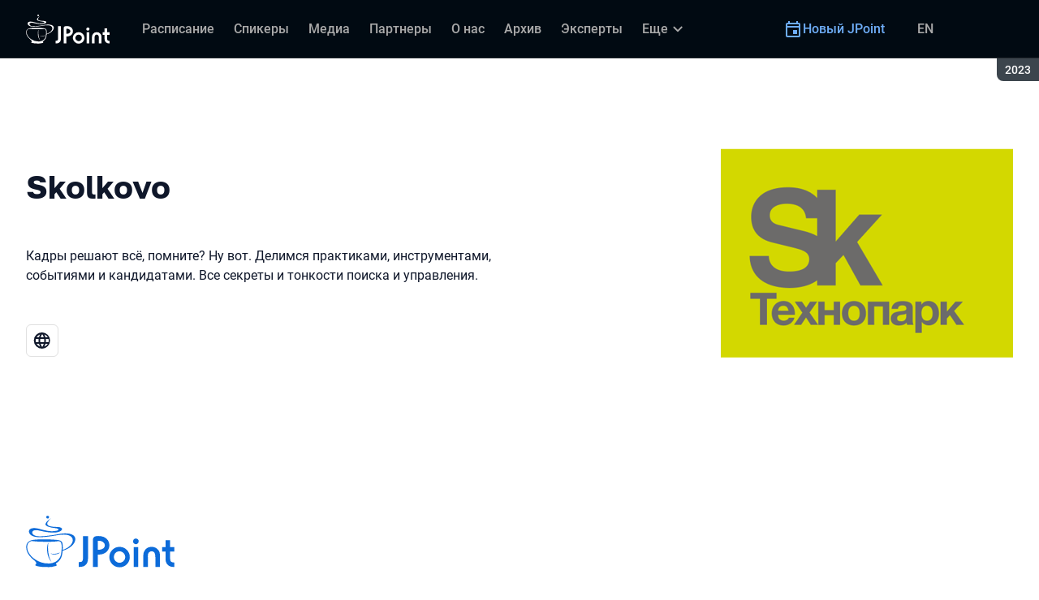

--- FILE ---
content_type: image/svg+xml
request_url: https://squidex.jugru.team/api/assets/sites/a6f77b93-3aa3-4de3-8279-14cf874ec26c/footer.svg?cache=3600
body_size: 1676
content:
<svg xmlns="http://www.w3.org/2000/svg" viewBox="0 0 341 119" width="512" height="179">
  <path fill="#0c6bd9" fill-rule="evenodd" d="M49.76 118.12c6.13.13 12.23-.71 18.09-2.49a6.4 6.4 0 0 0 2.44-1.33c.22-.24.37-.55.41-.88v-.23a1.03 1.03 0 0 0-.33-.6 2.95 2.95 0 0 0-.53-.45c-.33-.36-.66-.6-.94-.89v-.16l-.25-.56c0-.6.72-1.5 3.21-3.13 9.78-7.2 11.08-15.8 12.41-26.94a55.03 55.03 0 0 0 12.16-5.01 46.7 46.7 0 0 0 7.67-5.24 25.34 25.34 0 0 0 7.26-8.94c5.84-11.86-1.39-21.3-22.8-20.66-4.76.18-9.5.75-14.18 1.71a336.16 336.16 0 0 1-24.48 3.74c-1.9.22-3.8.4-5.7.53a99.5 99.5 0 0 1-19.06.36C10 44.79 8.94 28.39 32.34 34.5c5.8 1.41 11.66 2.51 17.56 3.3 4.43.58 8.89.86 13.35.83 5.18.31 10.36-.64 15.1-2.77 6.9-3.71 6.36-9.22-5.05-9.97-12.3-.2-20.9-1.36-23.54-4.9a5.34 5.34 0 0 1 0-5.9 36.67 36.67 0 0 1 8.31-10 73.36 73.36 0 0 0-8.3 6.7 16.14 16.14 0 0 0-4.93 7.1c-.3 2.38 1.46 4.29 4.92 5.78 5.35 2 10.94 3.25 16.62 3.74 11.44 1.22 9.86 5.07 2.77 6.37a55.39 55.39 0 0 1-19.39 0c-5.31-.86-10.33-2.24-15.09-3.46-20.69-6.73-29.58-.61-27.7 6.6C9.28 47.13 21.33 49 29.14 49.3c6.9.08 13.8-.34 20.63-1.24 5.71-.69 12.08-1.6 19.11-2.77 8.17-1.36 20.05-3.08 28-.72 16.62 4.84 12.55 21.54-4.23 30.46a52.93 52.93 0 0 1-8.31 3.55c.55-5.32.32-10.68-.7-15.93a8.47 8.47 0 0 0-4.68-5.37 26.78 26.78 0 0 0-6.7-1.55c-4.84-.61-13.3-1.14-22.46-1.33-14.65-.33-31.1 0-37.69 2.1-1.3.32-2.54.85-3.68 1.55A14.51 14.51 0 0 0 .75 69.13C-.7 82.37 7.34 92.62 16.78 100.65c4.27 3.63 8.3 7.14 6.43 10.16-.59 1-1.58 1.36-1.78 2.19a.88.88 0 0 0 0 .7c1.44 2.35 13.46 4.2 24.51 4.2h3.71l.11.22Zm7.57-30.68a20.66 20.66 0 0 0 9.55 1.44c5.04-.28 9.8-1.91 10.8-4.46a28.77 28.77 0 0 1-10.8 2.99c-3.2.19-6.4.04-9.55-.44l-1.22-.22c.4.36.84.67 1.33.9l-.11-.21Zm-3.91 22.15a53.3 53.3 0 0 1-31.24-8.5C14.04 95.91 4.57 86.33 3.16 76.17c-1-7.15 0-13.1 5.87-16.62a8 8 0 0 1 4.15-1.33c.93.03 1.85.12 2.77.28 9.38.96 18.82 1.38 28.25 1.27h13.15c3.55 0 6.79-.3 9.56-.5 2.21-.2 4.12-.4 5.73-.58.85-.16 1.71-.26 2.58-.3.98 0 1.94.29 2.77.83A7.31 7.31 0 0 1 81 63.26c1.28 3.49 1.22 12.24.28 19.8-1 8.31-2.6 14.13-9.28 19.66a26.32 26.32 0 0 1-5.01 3.5 36.02 36.02 0 0 1-13.46 3.51l-.11-.14Zm3.9-4.62c.42.44.8.88 1.25 1.3a33.67 33.67 0 0 1-1.24-2.19 69.23 69.23 0 0 1-3.8-8.94 77.3 77.3 0 0 1-2.05-33.68c-4.12 7.34-4.65 25.23 2.1 37.89 1.17 2 2.45 3.92 3.86 5.76l-.11-.14ZM49.77 6.52a3.24 3.24 0 1 0 0-6.49 3.24 3.24 0 0 0 0 6.49Z" clip-rule="evenodd"/>
  <path fill="#0c6bd9" d="M340.58 117.54v-10.19c-7.12 0-9.56-2.08-9.56-9.33V82.37h9.56v-10.2h-9.56v-15.8H320.5v15.92h-7.75v10.2h7.75V97.9c-.41 4.82.88 9.63 3.66 13.6a17.96 17.96 0 0 0 14.73 6.03h1.69Zm-32.93 0V92.62c.08-2.8-.22-5.6-.89-8.31a16.03 16.03 0 0 0-3.26-5.98 19 19 0 0 0-14.9-6.79 18.58 18.58 0 0 0-15.01 6.98 19.38 19.38 0 0 0-4.27 13.3v25.7h10.5V94.8c0-4.56 0-9.66 4.7-12.04a8.47 8.47 0 0 1 8.1 0 7.43 7.43 0 0 1 2.76 2.77 20.88 20.88 0 0 1 1.7 10v21.98l10.57.03Zm-55.22-65.13a6.5 6.5 0 0 0-2.57 12.45 6.59 6.59 0 0 0 8.6-8.48 6.35 6.35 0 0 0-6.03-3.97Zm5.32 65.13V72.18h-10.53v45.36h10.53Zm-42.88-35.8a13.2 13.2 0 0 1 11.5 19.33 13.08 13.08 0 0 1-23.57-11.3 12.94 12.94 0 0 1 12.07-8.04Zm0-10.2a23.46 23.46 0 1 0 .1 46.92 23.46 23.46 0 0 0-.1-46.92Zm-49.84 6.79v-20.6c19.02-2.09 23.68 20.62 0 20.6Zm0 39.21V89.27h2.35c31.63 0 32.93-42.6-.7-42.6-1.9-.02-3.8.07-5.7.28a8 8 0 0 0-6.48 4.46 14.89 14.89 0 0 0-.94 5.9v60.23h11.47Zm-22.57-70.81h-11.47V97.4c0 1.34-.16 2.68-.5 3.99a8.32 8.32 0 0 1-1.22 2.77c-.32.4-.69.77-1.1 1.08a6 6 0 0 1-1.39.69c-.62.18-1.26.3-1.91.36l-2.77.22H121v11.08c2.13 0 3.9-.17 5.3-.28a28.1 28.1 0 0 0 3.67-.47 13.28 13.28 0 0 0 5.31-2.44 15.5 15.5 0 0 0 5.54-6.64 28.03 28.03 0 0 0 1.64-10.58V46.73Z"/>
</svg>


--- FILE ---
content_type: application/javascript
request_url: https://jpoint.ru/_next/static/chunks/389-3fdc55b36c7b5966.js
body_size: 26343
content:
try{let e="undefined"!=typeof window?window:"undefined"!=typeof global?global:"undefined"!=typeof globalThis?globalThis:"undefined"!=typeof self?self:{},t=(new e.Error).stack;t&&(e._sentryDebugIds=e._sentryDebugIds||{},e._sentryDebugIds[t]="c9bdcead-638a-408e-8806-d2deb032790a",e._sentryDebugIdIdentifier="sentry-dbid-c9bdcead-638a-408e-8806-d2deb032790a")}catch(e){}"use strict";(self.webpackChunk_N_E=self.webpackChunk_N_E||[]).push([[389],{389:(e,t,a)=>{a.d(t,{b8:()=>l});var r=a(66203),i=a(66050);let n={...a(65244).P,"offline.broadcast.text":"<p>Большая встреча Java-сообщества в\xa0Москве. Любите ходить на\xa0митапы? Слушать <b>доклады экспертов</b> или получать мерч? Возьмите Java-митап, умножьте количество полезного контента в\xa0несколько раз, добавьте к\xa0этому зажигательное <b>афтерпати</b>\xa0— и\xa0получите офлайн JPoint.</p><p>В\xa0офлайне можно участвовать и\xa0удаленно. <b>Онлайн-трансляция</b> доступна участникам с\xa0любым типом билета. <b>Записи</b> всех докладов будут ждать вас на\xa0этом сайте.</p>"},o={...i.v,"offline.broadcast.text":"<p>Java community’s big gathering in\xa0Moscow. Like going to\xa0meetups? Listen to\xa0<b>expert talks</b> or\xa0get promo gifts? Imagine such a\xa0Java meetup but multiply the amount of\xa0useful content several times, add a\xa0rousing <b>after-party</b>, and you will get the picture of\xa0an\xa0offline part of\xa0JPoint conference.</p><p>You can participate in\xa0the offline part remotely as\xa0well. The <b>online broadcast</b> is\xa0available to\xa0participants with any ticket type. <b>Recordings</b> of\xa0all talks will be\xa0here on\xa0this website after the event.</p>"},l=()=>{let{locale:e}=(0,r.Y)();function t(t,a,r){let i=function(e){switch(e){case"ru":return n;case"en":return o;default:return}}(r??e),l=i?.[t]??t;return a?l.replace(/\{([^}]+)\}/g,(e,t)=>String(a[t])??t):l}return{localeAs:t,localeFrom:function(t,a,r){"object"==typeof a&&(r=a,a=void 0);let i=a??e;if(!i)return"";let n=t[i]??"";return r?n.replace(/\{([^}]+)\}/g,(e,t)=>String(r[t])??t):n},localeFromObj:function(t,a){let r=a??e;if(r)return t[r]??void 0},localeNumber:function(t,a,r){let i=r??e;if(!i)return"-";if("currency"===a.style&&"en"===i){let[e,...r]=new Intl.NumberFormat(i,a).formatToParts(t);return r.concat(e).map(e=>"group"===e.type?" ":e.value).join("")}return new Intl.NumberFormat(i,a).format(t)},localeDateTime:(t,a,r)=>{let i=new Date(t);try{return new Intl.DateTimeFormat(r??e,a).format(i)}catch{return""}},localeUTCTimezoneOffset:()=>{let e=new Date().getTimezoneOffset(),t=Math.abs(e),a=t%60,r=(t-a)/60,i=`UTC${0===e?"\xb1":e<0?"+":"-"}${r}`;return a?`${i}:${a.toString().padStart(2,"0")}`:i},localeMSKTimezoneOffset:()=>{let e,a=new Date().getTimezoneOffset()+180,r=t("timezone.msk");if(0!==a&&(e=a<0?"+":"-"),!e)return r;let i=Math.abs(a),n=i%60,o=(i-n)/60,l=`${r}${e}${o}`;return n?`${l}:${n.toString().padStart(2,"0")}`:l}}}},60639:(e,t,a)=>{a.d(t,{aY:()=>r,pB:()=>n,re:()=>i});let r="https://lib.usedesk.ru/secure.usedesk.ru/",i="widget_157298_33398",n="https://t.me/JUGruSupport/"},65244:(e,t,a)=>{a.d(t,{P:()=>n});var r=a(96605),i=a(60639);let n={"meta.title":"{name}. {description}","meta.description":"{name} — {description}","locale.link":"EN","locale.label":"Переключить язык сайта на английский","skip.link":"К основному контенту","alert.access.text":"У\xa0пользователей Safari и\xa0Firefox могут быть проблемы с\xa0доступом к\xa0участию. Ознакомьтесь с\xa0инструкцией.","alert.access.link":"Подробнее","alert.access.label":"Закрыть предупреждение","warning.close.label":"Закрыть предупреждение","cookie.text":'Мы\xa0используем файлы cookies <span>\uD83C\uDF6A</span> — это улучшает работу сайта и\xa0делает его более эффективным. Продолжая использовать этот сайт, вы\xa0соглашаетесь с\xa0нашей <a href="{privacy}" target="_blank">политикой\xa0обработки\xa0данных</a>.',"cookie.more":"Подробнее","cookie.moreLabel":"Политика в отношении файлов Cookie","cookie.accept":"Принять","conference.previous":"Прошедший {name}","conference.upcoming":"Новый {name}","conference.current":"Текущий {name}","header.navigation.label":"Основная","header.menuButton.label":"Меню","header.version.label":"Сезон: ","header.main.label":"Основные разделы","header.important.label":"Важные разделы","header.more.link":"Еще","header.more.label":"Еще","search.label":"Поисковый запрос","search.placeholder":"Доклады, спикеры","search.opened.label":"Поиск","social.facebook":"Фейсбук","social.vk":"ВКонтакте","social.vkPodcast":"ВК Музыка","social.vkVideo":"ВК Видео","social.twitter":"Икс","social.youtube":"Ютуб","social.telegram":"Телеграм","social.telegramChat":"Телеграм-чат","social.telegramChannel":"Телеграм-канал","social.habr":"Хабр","social.github":"Гитхаб","social.gitlab":"Гитлаб","social.website":"Веб-сайт","social.blog":"Блог","social.yandex_music":"Яндекс Музыка","social.soundcloud":"Саундклауд","social.apple_podcasts":"Подкасты от Эппл","social.linkedin":"Линкедин","auth.account":"Личный кабинет","auth.logout":"Выйти","auth.login":"Войти","auth.user.label":"Меню пользователя","auth.link":"Авторизоваться",error:"Ошибка","error.notFound.title":"404 ошибка","error.notFound.description":"Страница перемещена или удалена.","error.notFound.text":"Пожалуйста, проверьте, правильно\xa0ли написан адрес, или перейдите на\xa0главную страницу.","textfield.clear":"Очистить поле","form.name":"Имя","form.email":"E-mail","form.phone":"Телефон","form.country":"Страна","form.company":"Компания","form.position":"Должность","form.message":"Сообщение","form.submit":"Отправить","form.agreement":`Отправляя форму, вы\xa0соглашаетесь на\xa0<a href="{privacy}" target="_blank" aria-label="Политика обработки персональных данных">обработку персональных данных</a>.`,"view.all":"Смотреть всё","message.success":"Данные успешно отправлены.","message.error":"Произошла ошибка. Попробуйте еще раз.","message.required":"Заполнены не все обязательные поля.","message.invalid":"Некорректно заполнены поля.","message.captcha":"Подтвердите, что вы\xa0не\xa0робот.","language.label.ru":"На\xa0русском языке","language.label.en":"На\xa0английском языке","timezone.msk":"МСК","timezone.user":"Время в\xa0программе указано для вашего часового пояса {timezone}.","timezone.moscow":"Время в\xa0программе указано для часового пояса <b>UTC+3\xa0(Europe/Moscow)</b>.","favorites.dialog.title":"Авторизуйтесь, чтобы сохраненное не\xa0потерялось","platform.cross":"Кроссплатформенность","platform.android":"Android","platform.ios":"iOS","platform.kotlin":"Kotlin","platform.flutter":"Flutter","rating.button":"Оценить","rating.scale.label":"Выберите оценку","rating.form.like":"Что понравилось?","rating.form.dislike":"Что не\xa0понравилось?","rating.form.submit":"Отправить","rating.form.warning":"Ваши отзывы помогают нам разобраться, как сделать конференции лучше.","rating.form.error":"Что-то пошло не\xa0так.","rating.success.text":"Спасибо, что помогаете делать конференции лучше!","rating.success.label":"Желтая утка","rating.success.edit":"Изменить отзыв","period.day":"{startDay} {startMonth}","period.month":"{startMonth}","period.intervalDay":"{startDay}–{endDay} {startMonth}","period.intervalMonth":"{startDay} {startMonth} — {endDay} {endMonth}","period.online.label":"Online","period.inaccessible.label":"Без доступа","archive.link":"Архив","archive.title":"Архив","archive.organizers.title":"Организаторы","next.link":"Будущие конференции","next.title":"Будущие конференции","next.card.more":"Подробнее","venue.label":"Показать {location}\xa0на карте","callforpapers.link":"Стать спикером","callforpapers.proposal.link":"Подать заявку","callforpapers.lightning.submit":"Подать заявку","callforpapers.cabinet.link":"Войти в\xa0Личный кабинет","callforpapers.cabinet.title":"Личный кабинет спикера","callforpapers.cabinet.text":"Мгновенный доступ ко\xa0всем вашим заявкам на\xa0выступления. Отслеживайте ход работы по\xa0ним и\xa0редактируйте информацию.","callforpapers.cabinet.submit":"Войти","callforpapers.archive.title":"Архив","callforpapers.archive.text":"Посмотрите, что было на\xa0прошедших конференциях {name}","callforpapers.archive.watch":"Смотреть","callforpapers.topics.title":"Нам интересны следующие темы","callforpapers.workflow.title":"Процесс принятия заявки","callforpapers.workflow.alt":"Схема рабочего процесса от принятия заявки до выступления на конференции.","callforpapers.committee.text":"Каждая заявка будет рассматриваться как минимум тремя рецензентами из\xa0Программного комитета.","callforpapers.criteria.title":"На\xa0что мы\xa0обращаем внимание","callforpapers.information.title":"Дополнительная информация","callforpapers.link.submit":"Подать заявку","callforpapers.help.banner.title":"Хотите выступить, но\xa0сомневаетесь?","callforpapers.help.banner.text":"Мы\xa0ответим на\xa0ваши вопросы и\xa0поможем с\xa0подготовкой к\xa0выступлению.","callforpapers.help.banner.link":"Подробнее","legal.link":"Правовые документы","coc.link":"Code of Conduct","memo.title":"Полезные ссылки","memo.links.schedule.pdf":"Расписание + схема площадки","memo.links.schedule.website":"Расписание <em>на\xa0сайте</em>","memo.links.telegramChat":"Чат конференции <em>Telegram</em>","memo.links.quest":"Квест по\xa0выставке","memo.links.support":"Помощь\xa0/ вопрос <em>Telegram</em>","memo.links.photos":"Фотографии","memo.links.lunch":"Меню обеда","memo.links.techradar":"Опрос TechRadar","memo.links.experts":"Эксперты <em>на\xa0стендах</em>","memo.text":"Также вы\xa0можете задать вопрос на\xa0стойке регистрации.","memo.coc":'Для комфорта участников конференции действует <a href="/coc/" target="_blank">Code\xa0of\xa0Conduct</a>.',"rules.link":"Правила участия","organizers.link":"О нас","organizers.title":r._i,"organizers.support":'Возникли вопросы? Пишите на\xa0<a href="mailto:{email}">{email}</a>',"organizers.text":"<p>Мы\xa0делаем крупнейшие в\xa0России конференции и\xa0митапы для программистов. Наша миссия\xa0— развивать российское IT-сообщество, создавая специализированные площадки для обмена опытом и\xa0нетворкинга.</p><p>Поэтому наши программы состоят только из\xa0технических докладов и\xa0сформированы так, чтобы собирать и\xa0объединять энтузиастов, готовых делиться опытом и\xa0обсуждать решения прикладных задач и\xa0проектов.</p>","organizers.website":`Перейти на веб-сайт ${r._i}`,"organizers.partners":"Партнер","committee.link":"Программный комитет","committee.title":"Программный комитет","favorites.empty":"У\xa0вас пока нет докладов в\xa0избранном","talks.link":"Доклады","talks.title":"Доклады","talks.approval":"Темы предварительные, в\xa0названиях возможны изменения.","talks.favorites.add":"Добавить в сохраненное","talks.favorites.remove":"Удалить из сохраненного","talks.group.all":"Все доклады по\xa0этой теме","talk.day.text":"День {day}","talk.day.label":"Когда проходит доклад","talk.track.text":"Трек {track}","talk.track.label":"Место проведения","talk.type.talk.regular":"Доклад","talk.type.talk.meetup":"Доклад","talk.type.talk.committee":"Доклад","talk.type.talk.partner":"Доклад от\xa0партнера","talk.type.workshop.regular":"Воркшоп","talk.type.workshop.meetup":"Воркшоп","talk.type.workshop.committee":"Воркшоп","talk.type.workshop.partner":"Воркшоп от\xa0партнера","talk.type.masterclass.regular":"Мастер-класс","talk.type.masterclass.meetup":"Мастер-класс","talk.type.masterclass.committee":"Мастер-класс","talk.type.masterclass.partner":"Мастер-класс от\xa0партнера","talk.type.interview.regular":"Интервью","talk.type.interview.meetup":"Интервью","talk.type.interview.committee":"Интервью","talk.type.interview.partner":"Интервью от\xa0партнера","talk.type.cv_interview.regular":"Собеседование","talk.type.cv_interview.meetup":"Собеседование","talk.type.cv_interview.committee":"Собеседование","talk.type.cv_interview.partner":"Собеседование от\xa0партнера","talk.type.conversation.regular":"Обсуждение","talk.type.conversation.meetup":"Обсуждение","talk.type.conversation.committee":"Обсуждение","talk.type.conversation.partner":"Обсуждение от\xa0партнера","talk.type.bof_session.regular":"BOF-сессия","talk.type.bof_session.meetup":"BOF-сессия","talk.type.bof_session.committee":"BOF-сессия","talk.type.bof_session.partner":"BOF-сессия от\xa0партнера","talk.type.battle.regular":"Батл","talk.type.battle.meetup":"Батл","talk.type.battle.committee":"Батл","talk.type.battle.partner":"Батл от\xa0партнера","talk.type.analysis.regular":"Разбор доклада","talk.type.analysis.meetup":"Разбор доклада","talk.type.analysis.committee":"Разбор доклада","talk.type.analysis.partner":"Разбор от\xa0партнера","talk.type.mini_talk.regular":"Мини-Доклады","talk.type.mini_talk.meetup":"Мини-Доклады","talk.type.mini_talk.committee":"Мини-Доклады","talk.type.mini_talk.partner":"Мини-Доклады от\xa0партнера","talk.type.game.regular":"Игра","talk.type.game.meetup":"Игра","talk.type.game.committee":"Игра","talk.type.game.partner":"Игра от\xa0партнера","talk.type.undecided.regular":"Доклад","talk.type.undecided.meetup":"Доклад","talk.type.undecided.committee":"Доклад","talk.type.undecided.partner":"Доклад от\xa0партнера","talk.type.custom.regular":"Доклад","talk.type.custom.meetup":"Доклад","talk.type.custom.committee":"Доклад","talk.type.custom.partner":"Доклад от\xa0партнера","talk.type.round_table.regular":"Круглый стол","talk.type.ask_expert.regular":"Ask expert","talk.download":"Скачать презентацию","talk.speakers":"Спикеры","talk.hosts":"Ведущие","talk.experts":"Приглашенные эксперты","talk.topic.label":"Темa -","talk.topic.total":"Всего","talk.topic.all":"Все","talk.topic.without":"Без темы","talk.record.link.video":"Смотреть запись","talk.record.link.youtube":"Смотреть запись на\xa0Youtube","talk.record.link.vkVideo":"Смотреть запись в\xa0VK\xa0Видео","talk.materials.presentation":"Презентация {number}","talk.materials.video":"Видео {number}","talk.materials.document":"Документ {number}","talk.materials.file":"Файл {number}","talk.materials.dropdown":"Материалы","talk.technical.name.online_only":"Online only","talk.technical.name.offline_only":"Offline only","talk.technical.name.no_recording":"REC","talk.technical.description.online_only":"Активность проходит онлайн","talk.technical.description.offline_only":"Активность в\xa0офлайне, не\xa0транслируется и\xa0не\xa0записывается","talk.technical.description.no_recording":"Активность не\xa0записывается","talk.related.title":"Другие доклады по\xa0теме \xab{topic}\xbb","talk.broadcast":"Смотреть","talk.record.yes":"Смотреть запись","talk.record.no":"Не записывалось","talk.soon":"Через {time}","talk.progress.live":"Идет {time}","talk.progress.discussion":"Дискуссия идет {time}","talk.progress.planned.label":"Продолжительность: ","talk.date.label":"Дата:\xa0","talk.timeFrom.label":"Начало:\xa0","talk.timeTo.label":"Конец:\xa0","talk.states.no_record":"Активность не\xa0записывалась","talk.states.no_authorization.free":"Авторизуйтесь для просмотра видео","talk.states.no_authorization.no_free":"Если у\xa0вас есть билет, авторизуйтесь для просмотра видео","talk.states.restricted.no_ticket":"К\xa0сожалению, у\xa0вас нет билета для просмотра видео","talk.states.restricted.other":"К\xa0сожалению, вам недоступен просмотр этого видео","talk.offline.links.discussion":"Обсудить / задать вопрос","talk.offline.support":`Душно? Холодно? Плохо видно или ничего не\xa0слышно? Про эти и\xa0другие проблемы в\xa0зале\xa0— напишите нам в\xa0<a href="${i.pB}" target="_blank">Telegram</a>.`,"talk.offline.slides.link":"Открыть презентацию","talk.offline.slides.auth.title":"Скачать презентацию","talk.offline.slides.auth.text":"Для авторизованных пользователей","talk.offline.slides.auth.login":"Войти","talk.rating.title":"Оставьте свой отзыв об\xa0активности \xab{name}\xbb","talk.rating.button.rate":"Оценить выступление","talk.rating.button.edit":"Редактировать отзыв","talk.complexity.label":"Сложность -","talk.complexity.overview":"Готовьтесь, будет подгорать","talk.complexity.intermediate":"Введение в технологию","talk.complexity.advanced":"Для практикующих инженеров","talk.complexity.hardcore":"Хардкор. Сложный низкоуровневый доклад, требующий от слушателя знаний технологии.","talk.complexity.academic":"Академический доклад","talk.complexity.partner":"От партнера","talk.restricted":"Просмотр недоступен","serviceTalk.dinner.title":"Обед","serviceTalk.party.title":"Нетворкинг и\xa0афтерпати","serviceTalk.pause.title":"Перерыв","person.activities.current":"Выступления в\xa0сезоне {version}","person.activities.other":"Другие выступления","person.activities.filter.all":"Все","person.activities.speakers":"Спикер","person.activities.experts":"Приглашенный эксперт","person.activities.hosts":"Ведущий","persons.viewAll":"Смотреть всех","speakers.link":"Спикеры","speakers.title":"Спикеры","experts.link":"Эксперты","experts.title":"Эксперты","hosts.link":"Ведущие","hosts.title":"Ведущие","support.title":"Нужна помощь?","support.phone.label":"Телефон: ","support.email.label":"E-mail: ","support.telegram.label":"Телеграм: ","hero.broadcast.label":" + ONLINE","hero.broadcast.text":"Также доступна онлайн-трансляция","home.hero.over":"Мероприятие завершилось","home.hero.days":"{count} дня:","home.hero.watch":"Смотреть","home.hero.videos":"Видеозаписи докладов","home.description.title":"О конференции","home.topics.title":"Темы докладов","home.talks":"Доклады","home.carousel.link":"Как это было","home.carousel.title":"Как это было","home.carousel.subscribe.start":"Подписывайтесь на\xa0нашу рассылку","home.carousel.subscribe.end":", чтобы не\xa0пропустить\xa0их.","subscription.banner.title":"Подписаться на\xa0новости","subscription.email.title":"{name} в\xa0email","subscription.email.text":"Новости конференции, подборки, промокоды. Редко и\xa0по\xa0существу.","subscription.email.label":"Электронная почта","subscription.email.placeholder":"Ваш e-mail","subscription.email.website":"Если вы\xa0человек\xa0— оставьте это поле пустым","subscription.email.submit":"Подписаться","subscription.email.agreement":'Нажимая \xabПодписаться\xbb, вы\xa0<a href="{agreement}" target="_blank">соглашаетесь на\xa0получение рекламной информации</a>.',"subscription.telegram.title":"{name} в\xa0Telegram","subscription.telegram.text":"Обсуждение докладов и\xa0технологий. Анонсы выступлений и\xa0новости конференции в\xa0вашей ленте.","subscription.telegram.link":"Вступить в\xa0чат","subscription.banner.success":"Мы\xa0отправили вам письмо для подтверждения подписки. Если вы\xa0не\xa0видите его, то\xa0проверьте папки \xabПромоакции\xbb и\xa0\xabСпам\xbb.","subscription.thanks.title":"Удачно подписались!","subscription.thanks.text":"<p>Время от\xa0времени мы\xa0будем собирать для вас актуальные материалы и\xa0новости конференции {name}.</p><p>Кроме {name} мы\xa0проводим еще {count}\xa0конференций и\xa0другие IT‑мероприятия по\xa0разным технологическим стекам. Возможно, они вас также заинтересуют.</p>","subscription.thanks.links.title":"Узнать больше","subscription.thanks.links.calendar":"Календарь конференций","subscription.thanks.links.materials":"Полезные материалы","subscription.thanks.links.organizers":"О нас","subscription.thanks.social.title":"Мы\xa0в\xa0социальных сетях","reviews.title":"Отзывы","reviews.text.all":"Показать все","reviews.all":"Показать все","reviews.label":"Конференции","features.title":"Фичи конференции","partners.link":"Партнеры","partners.title":"Партнеры","partners.banner.title":"Стать партнером","partners.banner.text":"Если\xa0бы не\xa0компании, которые нас поддерживают, мы\xa0не\xa0смогли\xa0бы проводить для вас {name} на\xa0таком высоком уровне. Конференция растет и\xa0развивается благодаря нашим партнерам.","partners.banner.submit":"Оставить запрос","partners.type.co_organizer.meta":"Партнер","partners.type.title.title":"Титульный партнер","partners.type.title.label":"Титульный партнер","partners.type.title.meta":"Титульный партнер","partners.type.platinum.title":"Платиновый партнер","partners.type.platinum.label":"Платиновый партнер","partners.type.platinum.meta":"Платиновый партнер","partners.type.general.title":"Генеральный партнер","partners.type.general.label":"Генеральный партнер","partners.type.general.meta":"Генеральный партнер","partners.type.gold.title":"Золотые партнеры","partners.type.gold.label":"Золотой партнер","partners.type.gold.meta":"Золотой партнер","partners.type.silver.title":"Серебряные партнеры","partners.type.silver.label":"Серебряный партнер","partners.type.silver.meta":"Серебряный партнер","partners.type.studentday.title":"Партнеры студенческого дня","partners.type.studentday.label":"Партнер студенческого дня","partners.type.studentday.meta":"Партнер студенческого дня","partners.type.bronze.title":"Бронзовые партнеры","partners.type.bronze.label":"Бронзовый партнер","partners.type.bronze.meta":"Бронзовый партнер","partners.type.strategic.title":"Стратегические партнеры","partners.type.strategic.label":"Стратегический партнер","partners.type.strategic.meta":"Стратегический партнер","partners.type.lead.title":"Ведущие партнеры","partners.type.lead.label":"Ведущий партнер","partners.type.lead.meta":"Ведущий партнер","partners.type.regular.title":"Партнеры","partners.type.regular.label":"Партнер","partners.type.regular.meta":"Партнер","partners.type.coffeebreak.title":"Партнеры кофе-брейка","partners.type.coffeebreak.label":"Партнер кофе-брейка","partners.type.coffeebreak.meta":"Партнер кофе-брейка","partners.type.afterparty.title":"Партнеры вечеринки","partners.type.afterparty.label":"Партнер вечеринки","partners.type.afterparty.meta":"Партнер вечеринки","partners.type.lounge.title":"Партнеры лаунж-зоны","partners.type.lounge.label":"Партнер лаунж-зоны","partners.type.lounge.meta":"Партнер лаунж-зоны","partners.type.communityday.title":"Партнеры Community Day","partners.type.communityday.label":"Community Day","partners.type.communityday.meta":"Партнер Community Day","partners.type.community.title":"Сообщества","partners.type.community.label":"Сообщество","partners.type.community.meta":"Сообщество","partners.type.info.title":"Информационные партнеры","partners.type.info.label":"Info","partners.type.info.meta":"Информационный партнер","partners.type.tech.title":"Технические партнеры","partners.type.tech.label":"Tech","partners.type.tech.meta":"Технический партнер","partners.type.strategiccommunityday.title":"Strategic и\xa0Community Day партнеры","partners.type.strategiccommunityday.meta":"Strategic и\xa0Community Day партнер","partners.format.online":"Online","partners.format.offline":"Offline","partners.format.venue":"Будет на\xa0площадке","partners.rating.title":"Оставьте свой отзыв о\xa0компании \xab{name}\xbb","partners.rating.like":"Удобная навигация, интересные предложения, сразу дали оффер.","partners.rating.dislike":"Плохой дизайн, нет интересных предложений, больше рекламы, чем пользы.","partners.activities.link":"Активности на\xa0конференции","partners.activities.title":"Активности в\xa0программе","partners.stands.link":"Стенды партнеров","partners.all":"Все партнеры","partners.contact":"Если вы\xa0хотите стать партнером конференции — пишите на","partners.logo":"Логотип","partners.website":"Веб-сайт","partners.tabs.all":"Все","partners.tabs.venue":"На\xa0площадке","partners.more":"Подробнее о\xa0партнере","partners.advertising":"Реклама","quizzes.title":"Квизы и\xa0розыгрыши","quizzes.text":"Конференция\xa0— это не\xa0только доклады, но\xa0и\xa0возможность поучаствовать в\xa0активностях от\xa0партнеров: поломать голову над задачками, пройти забавный тест, посоревноваться в\xa0остроумии с\xa0помощью мемов.","quizzes.submit":"Смотреть","quizzes.type.all":"Все","quizzes.label":"Активности","quizzes.card.more":"Подробнее о квизе","quizzes.rating.title":"Как вам \xab{name}\xbb?","quizzes.rating.like":"Яркая анимация, увлекательные игры, классные призы.","quizzes.rating.dislike":"Регистрация на\xa0стороннем сайте, несмешные шутки, ошибки в\xa0игре, мало призов.","quizzes.details.link":"К активности","quizzes.ticket":"Для участия в\xa0активностях, у\xa0вас должен быть билет на\xa0конференцию.","quizzes.buy":"Купить билет","quizzes.subtitle.launch":"Идет сейчас","quizzes.subtitle.soon":"Скоро начнется","quizzes.subtitle.end":"Завершено","registration.link":"Купить билет","registration.ticket":"{category}\xa0билет","registration.country.title":"Карта российского банка","registration.country.ru":"Да","registration.country.ru.label":", у\xa0меня карта российского банка","registration.country.en":"Нет","registration.country.en.label":", у\xa0меня карта не\xa0российского банка","registration.warning":"Цена в\xa0евро не\xa0зависит от\xa0валютных колебаний, уже включает в\xa0себя дополнительные налоги, комиссии банка и\xa0билетного агента, а\xa0также прочие транзакционные издержки.","registration.tariff.label":"Тариф","registration.options":"Опции тарифа","registration.conferences":"Включает {count} конференции","registration.more":"Подробнее","registration.talks":"Доклады, входящие в\xa0билет","registration.buy":"Купить билет","registration.request":"Заявка на\xa0оплату","registration.contact":"Связаться","registration.contact.label":"Написать в\xa0Telegram службы поддержки для апгрейда","registration.category.label":"Категория тарифа: ","registration.price.participant":"/\xa0участник","registration.price.participant.pack":"/\xa0на\xa0всю команду","registration.price.discount.coffee":" (только\xa0кофе)","registration.price.discount.lunch":" (включен\xa0обед)","registration.price.change.label":"Предстоящие изменения цены","registration.price.change.up":"Повышение цены","registration.price.change.down":"Понижение цены","registration.link.personal":"Будете участвовать за\xa0свой счет? Тогда вам нужен","registration.link.corporate":"Будете участвовать за\xa0счет компании? Тогда вам нужен","registration.contract":"Мне нужен нестандартный договор","registration.contract.text":"<p>Если вам нужен нестандартный договор или вы\xa0хотите купить билеты напрямую у\xa0нас, а\xa0не\xa0через билетного агента, пожалуйста, оставьте свои контакты в\xa0форме ниже.</p><p>Мы\xa0свяжемся с\xa0вами для согласования договора, а\xa0после заключения договора выставим вам счет на\xa0оплату билета.</p>","registration.free.link":"Участвовать","registration.free.title":"Регистрация","registration.free.text":"Участие в\xa0{name} бесплатное, но\xa0необходимо зарегистрироваться.","registration.communityDay.link":"Зарегистрироваться","registration.communityDay.title":"Free Online","registration.communityDay.category":"Community Day","registration.communityDay.trial":"Trial-версия {name}","registration.communityDay.participation":"<strong>Для участия достаточно зарегистрироваться</strong>","registration.form.title":"Заявка на\xa0оплату","registration.form.submit":"Оставить заявку","registration.form.support":'Если у\xa0вас возникли другие сложности, <a href="mailto:{email}">наш\xa0саппорт</a> с\xa0радостью вам поможет.',"registration.form.status.success":"Спасибо! Мы\xa0получили вашу заявку и\xa0скоро вам ответим.","registration.form.status.error":"Что-то пошло не\xa0так. Отправьте заявку еще раз.","registration.pack.request":"Обсудить условия","registration.student.request":"Запросить билет","registration.student.dialog.label":"Запросить билет для учащихся","registration.student.dialog.title":"Запросить билет","registration.student.dialog.text":"Чтобы получить билет, прикрепите к\xa0заявке фото студенческого билета или скрин из\xa0личного кабинета онлайн-курсов. После проверки\xa0— саппорт пришлет данные для покупки.","registration.student.institution":"Где вы\xa0обучаетесь?","registration.student.document":"Прикрепить документ","faq.link":"FAQ","faq.title":"FAQ","faq.back":"Назад","faq.description":"<p>Наиболее часто задаваемые вопросы, возникающие у\xa0участников, и\xa0ответы на\xa0них.</p>","faq.navigation":"Категории вопросов","materials.title":"Материалы","schedule.link":"Расписание","schedule.title":"Расписание","schedule.favorites":"Сохраненное","schedule.visited":"Посещенное","schedule.approval":"Программа предварительная, в\xa0ней возможны изменения.","schedule.timeslots.title":"Начало в\xa0","schedule.grouping.label":"Варианты группировки","schedule.grouping.text":"Группировать по: <b>{type}</b>","schedule.grouping.days":"дате","schedule.grouping.table":"дате","schedule.grouping.timeslots":"времени","schedule.grouping.topics":"темам","schedule.grouping.halls":"залам","schedule.grouping.platforms":"платформам","schedule.download.text":"Скачать расписание","schedule.download.pdf":"в\xa0PDF","schedule.download.ics":"в\xa0ICS","schedule.download.ics.text":"ICS-файл не\xa0синхронизируется с\xa0изменениями в\xa0программе. Вы\xa0скачиваете текущее расписание.","schedule.download.ics.text.favorites":"ICS-файл не\xa0синхронизируется с\xa0изменениями в\xa0программе и\xa0в\xa0Сохраненном. Вы\xa0скачиваете текущее расписание для Сохраненного.","schedule.download.ics.button":"Скачать ICS-файл","schedule.halls.empty":"Зал не\xa0назначен","schedule.format.online":"Online","schedule.format.offline":"Offline","schedule.format.offline_online":"Offline + online","schedule.banner.subscription.title":"Скоро добавим еще <b>больше докладов</b>","schedule.banner.subscription.text":"Мы\xa0активно дополняем программу. Подписывайтесь на\xa0нашу рассылку, чтобы быть в\xa0курсе.","schedule.banner.subscription.link":"Подписаться","schedule.banner.empty.talksLink":"К\xa0докладам","schedule.banner.empty.scheduleLink":"К\xa0расписанию","schedule.banner.empty.favorites.auth.title":"Авторизуйтесь, чтобы увидеть сохраненные вами доклады","schedule.banner.empty.favorites.title":"Здесь будут сохраненные вами доклады","schedule.banner.empty.visited.title":"Здесь будут доклады, которые вы\xa0посетили","schedule.banner.empty.visited.auth.title":"Авторизуйтесь, чтобы увидеть посещенные вами доклады","schedulePDF.meta.title":"Расписание в\xa0PDF","offline.link":"Офлайн-часть","offline.hero.title":"Офлайн {name}","offline.hero.more":"Подробнее","offline.hero.location":'<b>Offline:</b> <a href="{link}" target="_blank" aria-label="Показать {title}\xa0на карте">{title}</a>, {address}',"offline.promocode.title":"Промокод со\xa0скидкой\xa0{amount}% на\xa0билеты","offline.promocode.text":'С\xa016\xa0по\xa019\xa0ноября 2022 года при покупке билета на\xa0конференцию действует промокод <b>{value}</b>. Он\xa0дает скидку\xa0{amount}% на\xa0все категории билетов и\xa0действителен только при покупке на\xa0TimePad. Если у\xa0вас прямой договор или возникают другие вопросы по\xa0использованию промокода, то\xa0пишите в\xa0<a href="mailto:{email}">наш саппорт</a>\xa0— обязательно поможем.',"offline.promocode.button.label":"Скопировать промокод на\xa0скидку в\xa0буфер обмена","offline.promocode.button.text":"по промокоду","offline.promocode.button.copy":"Скопировать промокод","offline.promocode.button.copied":"Скопировано","offline.promocode.dialog.toggle":"Скидка на\xa0проживание","offline.promocode.dialog.title":"Подробности о\xa0скидке на\xa0проживание","offline.promocode.dialog.label":"Промокод:","offline.reasons.title":"В\xa0офлайне, реально","offline.askExpert.title":"Ask expert","offline.askExpert.description":"Сессии в\xa0формате \xab1\xa0на 1\xbb с\xa0одним из\xa0экспертов индустрии.\xa025\xa0минут чистой пользы. Это работает так:","offline.askExpert.support":'Любой участник с\xa0офлайн-билетом может подать заявку на\xa0экспертную сессию. Достаточно написать на\xa0<a href="mailto:{email}">{email}</a>.',"offline.askExpert.help":"Обратите внимание, что беседа с\xa0экспертом может выпасть на\xa0время доклада. Это не\xa0страшно\xa0— доклад всегда можно будет посмотреть в\xa0записи.","offline.program.title":"Только офлайн, без записи","offline.program.approval":"По\xa0мере приближения даты офлайн-части программа может обновляться и\xa0дополняться.","offline.activities.title":"В\xa0целом, на\xa0площадке","offline.activities.broadcast":"Если не\xa0сможете добраться до\xa0офлайна или захотите уйти пораньше\xa0— всегда есть онлайн-трансляция всех докладов основной программы. А\xa0потом доступны видеозаписи.","offline.covid.title":"COVID-19 free zone","offline.covid.text":'<p>На\xa0входе мы\xa0попросим вас предъявить QR-код, подтверждающий вакцинацию (российской или зарубежной вакциной), либо отрицательный ПЦР-тест, сделанный не\xa0ранее, чем <b>за\xa048\xa0часов до\xa0начала мероприятия</b>. Также вы\xa0можете предъявить QR-код о\xa0перенесенном заболевании.</p><p>Если вы\xa0не\xa0успели получить результаты теста или у\xa0вас есть проблемы с\xa0тем, чтобы попасть на\xa0площадку, напишите в\xa0<a href="mailto:{email}">наш саппорт</a>\xa0— мы\xa0вам поможем.</p>',"offline.faq.title":"FAQ","hall.title":"Зал {number}","hall.current":"Сейчас:","hall.previous":"Предыдущие выступления:","hall.empty":"Сейчас здесь ничего нет","hall.authorization.label":"Об авторизации","hall.authorization.text":"Авторизуйтесь сейчас\xa0— тогда все отзывы, оценки и\xa0впечатления сохранятся в\xa0вашем профиле.","media.link":"Медиа","media.title":"Медиа","media.text":"Скоро на\xa0сайте появятся первые спикеры и\xa0выступления. Если вы\xa0раздумываете над покупкой билета, но\xa0еще не\xa0решились, советуем вам взглянуть на\xa0наши прошлые конференции. Вы\xa0можете посмотреть записи докладов, послушать подкаст конференции или почитать наш хабраблог.","media.playlist.text":"Плейлист с\xa0выступлениями прошедшей конференции","media.playlist.link":"Смотреть","conferenceEvents.link":"Мероприятия","conferenceEvents.title":"Наши мероприятия","conferenceEvents.tabs.all":"Все","conferenceEvents.tabs.upcoming":"Предстоящие","conferenceEvents.tabs.latest":"Последние","conferenceEvents.empty.start":"Скоро здесь точно что-нибудь появится. ","conferenceEvents.empty.subscribe":"Подписывайтесь","conferenceEvents.empty.end":" на\xa0нашу рассылку, чтобы не\xa0приходилось заходить сюда и\xa0проверять.","conferenceEvent.soon":"Уже скоро","conferenceEvent.link.registration":"Зарегистрироваться","conferenceEvent.link.watch":"Смотреть","conferenceEvent.link.broadcast":"Трансляция","conferenceEvent.link.details":"Подробнее","conferenceEvent.info.timezone":"(Мск, GMT+3)","conferenceEvent.info.format.online":"Online","conferenceEvent.info.format.offline":"Offline","conferenceEvent.info.format.hybrid":"Online\xa0+\xa0Offline","carousel.arrow.prev":"Предыдущий слайд","carousel.arrow.next":"Следующий слайд","carousel.fullscreen.on":"Свернуть слайдер","carousel.fullscreen.off":"Развернуть слайдер на весь экран","specialGuests.banner.title.one":"Специальный гость\xa0⭐️","specialGuests.banner.title.some":"Специальныe гости\xa0⭐️","footer.description":"{description}","footer.navigation":"Навигация","footer.conferences":"Наши конференции","footer.calendar":"Календарь всех конференций","footer.social":"Мы\xa0в\xa0социальных сетях"}},66050:(e,t,a)=>{a.d(t,{v:()=>n});var r=a(96605),i=a(60639);let n={"meta.title":"{name}. {description}","meta.description":"{name} — {description}","locale.link":"RU","locale.label":"Switch site language to Russian","skip.link":"Skip to content","alert.access.text":"Safari and Firefox users may have trouble accessing to\xa0participate. Check out the instructions.","alert.access.link":"Learn more","alert.access.label":"Close the warning","warning.close.label":"Close the warning","cookie.text":'We\xa0use cookies <span>\uD83C\uDF6A</span>. This improves the site’s performance and makes it\xa0more efficient. By\xa0continuing to\xa0use this site, you agree to\xa0our <a href="{privacy}" target="_blank">personal\xa0data\xa0processing\xa0policy</a>.',"cookie.more":"Learn more","cookie.moreLabel":"Cookie Policy","cookie.accept":"Got it","conference.previous":"Past {name}","conference.upcoming":"New {name}","conference.current":"Current {name}","header.navigation.label":"Primary","header.menuButton.label":"Menu","header.version.label":"Season: ","header.main.label":"Main sections","header.important.label":"Important sections","header.more.link":"More","header.more.label":"More","search.label":"Search query","search.placeholder":"Talks, speakers","search.opened.label":"Search","social.facebook":"Facebook","social.vk":"VK","social.vkPodcast":"VK Music","social.vkVideo":"VK Video","social.twitter":"X","social.youtube":"Youtube","social.telegram":"Telegram","social.telegramChat":"Telegram chat","social.telegramChannel":"Telegram channel","social.habr":"Habr","social.github":"GitHub","social.gitlab":"GitLab","social.website":"Website","social.blog":"Blog","social.yandex_music":"Yandex Music","social.soundcloud":"Soundcloud","social.apple_podcasts":"Apple Podcasts","social.linkedin":"LinkedIn","auth.account":"Personal account","auth.login":"Login","auth.logout":"Logout","auth.user.label":"User menu","auth.link":"Login",error:"Error","error.notFound.title":"Error 404","error.notFound.description":"Page has been moved or\xa0deleted.","error.notFound.text":"Please make sure that the URL is\xa0spelled correctly or\xa0go\xa0to\xa0the home page.","textfield.clear":"Clear field","form.name":"Name","form.email":"E-mail","form.phone":"Phone","form.country":"Country","form.company":"Company","form.position":"Job title","form.message":"Message","form.submit":"Submit","form.agreement":`By\xa0submitting the form, you agree to\xa0<a href="{privacy}" target="_blank" aria-label="Personal data processing policy">the processing of\xa0personal data</a>.`,"view.all":"View all","message.success":"Application successfully submitted.","message.error":"An error occurred. Please try again.","message.required":"Some required data is missing.","message.invalid":"Invalid information is provided in certain fields.","message.captcha":"Please confirm that you are not a\xa0robot.","language.label.ru":"In\xa0Russian","language.label.en":"In\xa0English","timezone.msk":"MSK","timezone.user":"The time in\xa0the program is\xa0for your time zone {timezone}.","timezone.moscow":"The time in\xa0the program is\xa0for the time zone <b>UTC+3\xa0(Europe/Moscow)</b>.","favorites.dialog.title":"Log in\xa0to\xa0add the talk to\xa0favorites","platform.cross":"Cross","platform.android":"Android","platform.ios":"iOS","platform.kotlin":"Kotlin","platform.flutter":"Flutter","rating.button":"Rate","rating.scale.label":"Select rating","rating.form.like":"What did you like?","rating.form.dislike":"What did not like?","rating.form.submit":"Send","rating.form.warning":"Your feedback helps\xa0us figure out how to\xa0make conferences better.","rating.form.error":"Something went wrong.","rating.success.text":"Thank you for helping to\xa0make conferences better!","rating.success.label":"Yellow duck","rating.success.edit":"Edit feedback","period.day":"{startMonth} {startDay}","period.month":"{startMonth}","period.intervalDay":"{startMonth} {startDay}–{endDay}","period.intervalMonth":"{startMonth} {startDay} — {endMonth} {endDay}","period.online.label":"Online","period.inaccessible.label":"No access","archive.link":"Archive","archive.title":"Archive","archive.organizers.title":"Organizers","next.link":"Future conferences","next.title":"Future conferences","next.card.more":"Learn more","venue.label":"Show {location} on\xa0the map","callforpapers.link":"Become a speaker","callforpapers.proposal.link":"Submit a proposal","callforpapers.link.submit":"Submit a proposal","callforpapers.lightning.submit":"Submit a\xa0proposal","callforpapers.cabinet.link":"Login to\xa0Personal account","callforpapers.cabinet.title":"Personal account of\xa0the speaker","callforpapers.cabinet.text":"Instant access to\xa0all your proposals. You may track their workflow and edit them in\xa0your personal account.","callforpapers.cabinet.submit":"Sign in","callforpapers.archive.title":"Archive","callforpapers.archive.text":"Check out what’s been happening at\xa0past {name} conferences","callforpapers.archive.watch":"Watch","callforpapers.topics.title":"We\xa0are interested in\xa0the following topics","callforpapers.workflow.title":"Submission process","callforpapers.workflow.alt":"A workflow diagram from accepting an application to speaking at a conference.","callforpapers.committee.text":"Each proposal will be\xa0examined by\xa0at\xa0least three reviewers from the Program Committee.","callforpapers.criteria.title":"Selection process","callforpapers.information.title":"Additional information","callforpapers.help.banner.title":"Do\xa0you want to\xa0perform but have doubts?","callforpapers.help.banner.text":"We\xa0can answer your questions and help you prepare for the performance.","callforpapers.help.banner.link":"Read more","legal.link":"Legal documents","coc.link":"Code of Conduct","memo.title":"Useful Links","memo.links.schedule.pdf":"Schedule + venue map","memo.links.schedule.website":"Schedule <em>on\xa0the website</em>","memo.links.telegramChat":"Conference chat <em>Telegram</em>","memo.links.quest":"Exhibition Quest","memo.links.support":"Support\xa0/ question <em>Telegram</em>","memo.links.photos":"Photos","memo.links.lunch":"Lunch menu","memo.links.techradar":"TechRadar Survey","memo.links.experts":"Experts <em>at\xa0the\xa0expo</em>","memo.text":"You may also address your questions at\xa0the registration desk.","memo.coc":'There is\xa0a\xa0<a href="/coc/" target="_blank">Code\xa0of\xa0Conduct</a> in\xa0place for the comfort of\xa0conference participants.',"rules.link":"Participation rules","organizers.link":"About","organizers.title":r._i,"organizers.support":'Do\xa0you have any questions? Feel free to\xa0contact\xa0us at\xa0<a href="mailto:{email}">{email}</a>',"organizers.text":"<p>We\xa0organize the largest conferences and meetups for programmers in\xa0Russia. Our mission is\xa0to\xa0develop the Russian IT-community by\xa0creating specialized platforms for experience exchange and networking.</p><p>Therefore, our programs consist only of\xa0technical talks and are shaped to\xa0gather and unite enthusiasts who are ready to\xa0share experience and discuss solutions to\xa0applied problems and projects.</p>","organizers.website":`Go to ${r._i} website`,"organizers.partners":"Partner","committee.link":"Program committee","committee.title":"Program committee","favorites.empty":"You don’t have any talks in\xa0your favorites yet","talks.link":"Talks","talks.title":"Talks","talks.approval":"Themes haven’t been finally approved yet, so\xa0there still might be\xa0some changes.","talks.favorites.add":"Add to favorites","talks.favorites.remove":"Remove from favorites","talks.group.all":"All talks on\xa0this topic","talk.day.text":"Day {day}","talk.day.label":"When the talk’s going","talk.track.text":"Track {track}","talk.track.label":"Place","talk.type.talk.regular":"Talk","talk.type.talk.meetup":"Talk","talk.type.talk.committee":"Talk","talk.type.talk.partner":"Partner’s talk","talk.type.workshop.regular":"Workshop","talk.type.workshop.meetup":"Workshop","talk.type.workshop.committee":"Workshop","talk.type.workshop.partner":"Partner’s workshop","talk.type.masterclass.regular":"Master class","talk.type.masterclass.meetup":"Master class","talk.type.masterclass.committee":"Master class","talk.type.masterclass.partner":"Partner’s master class","talk.type.interview.regular":"Interview","talk.type.interview.meetup":"Interview","talk.type.interview.committee":"Interview","talk.type.interview.partner":"Partner’s interview","talk.type.cv_interview.regular":"Technical interview","talk.type.cv_interview.meetup":"Technical interview","talk.type.cv_interview.committee":"Technical interview","talk.type.cv_interview.partner":"Partner’s technical interview","talk.type.conversation.regular":"Conversation","talk.type.conversation.meetup":"Conversation","talk.type.conversation.committee":"Conversation","talk.type.conversation.partner":"Partner’s conversation","talk.type.bof_session.regular":"BOF-session","talk.type.bof_session.meetup":"BOF-session","talk.type.bof_session.committee":"BOF-session","talk.type.bof_session.partner":"Partner’s BoF-session","talk.type.battle.regular":"Battle","talk.type.battle.meetup":"Battle","talk.type.battle.committee":"Battle","talk.type.battle.partner":"Partner’s battle","talk.type.analysis.regular":"Talk review","talk.type.analysis.meetup":"Talk review","talk.type.analysis.committee":"Talk review","talk.type.analysis.partner":"Partner’s talk review","talk.type.mini_talk.regular":"Mini-Talks","talk.type.mini_talk.meetup":"Mini-Talks","talk.type.mini_talk.committee":"Mini-Talks","talk.type.mini_talk.partner":"Partner’s Mini-Talks","talk.type.game.regular":"Game","talk.type.game.meetup":"Game","talk.type.game.committee":"Game","talk.type.game.partner":"Partner’s game","talk.type.undecided.regular":"Talk","talk.type.undecided.meetup":"Talk","talk.type.undecided.committee":"Talk","talk.type.undecided.partner":"Partner’s talk","talk.type.custom.regular":"Talk","talk.type.custom.meetup":"Talk","talk.type.custom.committee":"Talk","talk.type.custom.partner":"Partner’s talk","talk.type.round_table.regular":"Round table","talk.type.ask_expert.regular":"Ask Expert","talk.download":"Download presentation","talk.speakers":"Speakers","talk.hosts":"Masters of\xa0Ceremonies","talk.experts":"Invited experts","talk.topic.label":"Topic -","talk.topic.total":"In\xa0total","talk.topic.all":"All","talk.topic.without":"Off Topic","talk.record.link.video":"Watch the record","talk.record.link.youtube":"Watch the record on\xa0Youtube","talk.record.link.vkVideo":"Watch the record in\xa0VK\xa0Video","talk.materials.presentation":"Presentation {number}","talk.materials.video":"Video {number}","talk.materials.document":"Document {number}","talk.materials.file":"File {number}","talk.materials.dropdown":"Materials","talk.technical.name.online_only":"Online only","talk.technical.name.offline_only":"Offline only","talk.technical.name.no_recording":"REC","talk.technical.description.online_only":"Activity takes place online","talk.technical.description.offline_only":"Offline activity, not broadcast or\xa0recorded","talk.technical.description.no_recording":"Activity is\xa0not recorded","talk.related.title":"Other talks on\xa0\xab{topic}\xbb","talk.broadcast":"Watch","talk.record.yes":"Watch recording","talk.record.no":"No record","talk.soon":"In\xa0{time}","talk.progress.live":"Live {time}","talk.progress.discussion":"Discussion live {time}","talk.progress.planned.label":"Duration: ","talk.date.label":"Date:\xa0","talk.timeFrom.label":"Start:\xa0","talk.timeTo.label":"Finish:\xa0","talk.states.no_record":"The activity was not recorded","talk.states.no_authorization.free":"Log in\xa0to\xa0watch the video","talk.states.no_authorization.no_free":"If\xa0you have a\xa0ticket, log in\xa0to\xa0watch the video","talk.states.restricted.no_ticket":"Sorry, you don’t have a\xa0ticket to\xa0watch the recording","talk.states.restricted.other":"Sorry, you are not allowed to view this video","talk.offline.links.discussion":"Discuss\xa0/ ask a\xa0question","talk.offline.support":`Too hot? Too cold? Can’t see or\xa0hear anything? Contact\xa0us via <a href="${i.pB}" target="_blank">Telegram</a> about these and other problems in\xa0the hall.`,"talk.offline.slides.link":"Open slides","talk.offline.slides.auth.title":"Download slides","talk.offline.slides.auth.text":"For authorized users","talk.offline.slides.auth.login":"Login","talk.rating.title":'Leave your feedback about the activity "{name}"',"talk.rating.button.rate":"Rate the performance","talk.rating.button.edit":"Edit rate","talk.complexity.label":"Complexity -","talk.complexity.overview":"Get ready, will burn","talk.complexity.intermediate":"Introduction to technology","talk.complexity.advanced":"For practicing engineers","talk.complexity.hardcore":"Hardcore. Really hard and demanding talk, you'll understand only if you're an experienced engineer.","talk.complexity.academic":"Academic talk","talk.complexity.partner":"Partner talk","talk.restricted":"Watching unavailable","serviceTalk.dinner.title":"Lunch break","serviceTalk.party.title":"Networking and Afterparty","serviceTalk.pause.title":"Break","person.activities.current":"Talks from {version} season","person.activities.other":"Other talks","person.activities.filter.all":"All","person.activities.speakers":"Speaker","person.activities.experts":"Invited expert","person.activities.hosts":"Master of\xa0Ceremonies","persons.viewAll":"View all","speakers.link":"Speakers","speakers.title":"Speakers","experts.link":"Experts","experts.title":"Experts","hosts.link":"MC","hosts.title":"Masters of\xa0Ceremonies","support.title":"Need help?","support.phone.label":"Phone: ","support.email.label":"Email: ","support.telegram.label":"Telegram: ","hero.broadcast.label":" + ONLINE","hero.broadcast.text":"Online broadcast is\xa0also available","home.hero.over":"The event was over","home.hero.days":"{count} days:","home.hero.watch":"Watch","home.hero.videos":"Videos of\xa0Talks","home.description.title":"About conference","home.talks":"Talks","home.topics.title":"Talk topics","home.carousel.link":"How it\xa0was","home.carousel.title":"How it\xa0was","home.carousel.subscribe.start":"Sign up\xa0for our newsletter","home.carousel.subscribe.end":", so\xa0you don’t miss them.","subscription.banner.title":"Subscribe to\xa0our newsletter","subscription.email.title":"{name} in\xa0email","subscription.email.text":"Conference news, featured content and promo codes. Not too often and to\xa0the point.","subscription.email.label":"Email","subscription.email.placeholder":"Your e-mail","subscription.email.website":"If\xa0you are human, leave this field blank.","subscription.email.submit":"Subscribe","subscription.email.agreement":'By\xa0clicking \xabSubscribe\xbb you <a href="{agreement}" target="_blank">agree to\xa0receive advertising information</a>.',"subscription.telegram.title":"{name} in\xa0Telegram","subscription.telegram.text":"Discuss talks and technologies. Stay updated on\xa0session announcements and conference news.","subscription.telegram.link":"Join chat","subscription.banner.success":"We\xa0emailed you to\xa0confirm your subscription. If\xa0you don’t see\xa0it, check your Promotions and Spam folders.","subscription.thanks.title":"Thank you for subscribing!","subscription.thanks.text":"<p>From time to\xa0time, we\xa0will bring you some relevant content and news from the {name} conference.</p><p>In\xa0addition\xa0to {name}, we\xa0host {count}\xa0technical conferences and other\xa0IT events on\xa0various tech stacks. You might find them of\xa0interest to\xa0you as\xa0well.</p>","subscription.thanks.links.title":"Learn more","subscription.thanks.links.calendar":"Calendar of\xa0conferences","subscription.thanks.links.materials":"Useful materials","subscription.thanks.links.organizers":"About\xa0us","subscription.thanks.social.title":"Social links","reviews.title":"Feedback","reviews.text.all":"Show all","reviews.all":"Show all","reviews.label":"Conferences","features.title":"Conference features","partners.link":"Partners","partners.title":"Partners","partners.banner.title":"Become a\xa0partner","partners.banner.text":"We\xa0would not be\xa0able to\xa0hold {name} without the tremendous support of\xa0our partners. Our conference is\xa0growing and evolving thanks to\xa0their efforts.","partners.banner.submit":"Leave a\xa0request","partners.type.co_organizer.meta":"Partner","partners.type.title.title":"Title partner","partners.type.title.label":"Title partner","partners.type.title.meta":"Title partner","partners.type.platinum.title":"Platinum partner","partners.type.platinum.label":"Platinum partner","partners.type.platinum.meta":"Platinum partner","partners.type.general.title":"General partner","partners.type.general.label":"General partner","partners.type.general.meta":"General partner","partners.type.gold.title":"Gold partners","partners.type.gold.label":"Gold partner","partners.type.gold.meta":"Gold partner","partners.type.silver.title":"Silver partners","partners.type.silver.label":"Silver partner","partners.type.silver.meta":"Silver partner","partners.type.studentday.title":"Student Day partners","partners.type.studentday.label":"Student Day partner","partners.type.studentday.meta":"Student Day partner","partners.type.bronze.title":"Bronze partners","partners.type.bronze.label":"Bronze partner","partners.type.bronze.meta":"Bronze partner","partners.type.strategic.title":"Strategic partners","partners.type.strategic.label":"Strategic partner","partners.type.strategic.meta":"Strategic partner","partners.type.lead.title":"Lead partners","partners.type.lead.label":"Lead partner","partners.type.lead.meta":"Lead partner","partners.type.regular.title":"Partners","partners.type.regular.label":"Partner","partners.type.regular.meta":"Partner","partners.type.coffeebreak.title":"Coffee break partners","partners.type.coffeebreak.label":"Coffee break partner","partners.type.coffeebreak.meta":"Coffee break partner","partners.type.afterparty.title":"Afterparty partners","partners.type.afterparty.label":"Afterparty partner","partners.type.afterparty.meta":"Afterparty partner","partners.type.lounge.title":"Lounge area partners","partners.type.lounge.label":"Lounge area partner","partners.type.lounge.meta":"Lounge area partner","partners.type.communityday.title":"Community Day partners","partners.type.communityday.label":"Community Day","partners.type.communityday.meta":"Community Day partner","partners.type.community.title":"Community","partners.type.community.label":"Community","partners.type.community.meta":"Community","partners.type.info.title":"Information partners","partners.type.info.label":"Information","partners.type.info.meta":"Information partner","partners.type.tech.title":"Technical partners","partners.type.tech.label":"Tech","partners.type.tech.meta":"Technical partner","partners.type.strategiccommunityday.title":"Strategic and Community Day partners","partners.type.strategiccommunityday.meta":"Strategic and Community Day partner","partners.format.online":"Online","partners.format.offline":"Offline","partners.format.venue":"At\xa0the venue","partners.rating.title":'Leave your feedback about the company "{name}"',"partners.rating.like":"Easy to\xa0navigate, interesting offers, i\xa0get the offer immediately.","partners.rating.dislike":"Bad design, no\xa0interesting offers, more advertising than useful.","partners.activities.link":"Conference activities","partners.activities.title":"Program activities","partners.stands.link":"Partners stands","partners.all":"All partners","partners.contact":"If you want to become a partner of our conference, please contact us via email —","partners.logo":"Logo","partners.website":"Website","partners.tabs.all":"All","partners.tabs.venue":"At\xa0the venue","partners.more":"Partner details","partners.advertising":"Advertisement","quizzes.title":"Quizzes and games","quizzes.text":"The conference is\xa0not only talks but also an\xa0opportunity to\xa0take part in\xa0the activities of\xa0the partners: beat your brains over puzzles, pass an\xa0amusing quiz, and compete in\xa0wit with the help of\xa0memes.","quizzes.submit":"Watch","quizzes.type.all":"All","quizzes.label":"Activities","quizzes.card.more":"More about quizz","quizzes.rating.title":'What do\xa0you think of\xa0the "{name}"?',"quizzes.rating.like":"Bright animation, exciting games, great prizes.","quizzes.rating.dislike":"Registration on\xa0a\xa0third-party site, unfunny jokes, bugs in\xa0the game, few prizes.","quizzes.details.link":"To\xa0the activity","quizzes.ticket":"To\xa0participate in\xa0the activities, you must have a\xa0ticket to\xa0the conference.","quizzes.buy":"Buy ticket","quizzes.subtitle.launch":"Goes now","quizzes.subtitle.soon":"Coming soon","quizzes.subtitle.end":"Completed","registration.link":"Buy a ticket","registration.ticket":"{category}\xa0ticket","registration.country.title":"Russian bank card","registration.country.ru":"Yes","registration.country.ru.label":", I\xa0have a\xa0Russian bank card","registration.country.en":"No","registration.country.en.label":", I\xa0don’t have a\xa0Russian bank card","registration.warning":"The price in\xa0euros is\xa0not dependent on\xa0currency fluctuations and already includes additional taxes, bank and ticket agent fees and other transaction costs.","registration.tariff.label":"Tariff","registration.options":"Tariff options","registration.conferences":"Includes {count} conferences","registration.more":"More details","registration.talks":"Talks included in\xa0the ticket","registration.buy":"Buy a ticket","registration.request":"Payment request","registration.contact":"Contact","registration.contact.label":"Contact\xa0us to\xa0upgrade via Telegram","registration.category.label":"Tariff category: ","registration.price.participant":"/\xa0participant","registration.price.participant.pack":"/\xa0100 participants","registration.price.discount.coffee":" (coffee\xa0only)","registration.price.discount.lunch":" (lunch\xa0included)","registration.price.change.label":"Upcoming price changes","registration.price.change.up":"Price increase","registration.price.change.down":"Price decrease","registration.link.personal":"Participating at\xa0your own expense? Then you need\xa0a","registration.link.corporate":"Participating at\xa0the company’s expense? Then you need\xa0a","registration.contract":"I need a non-standard contract","registration.contract.text":"<p>If\xa0you need a\xa0non-standard contract or\xa0want to\xa0buy tickets directly from\xa0us, and not through a\xa0ticket agent, please leave your contacts in\xa0the form below.</p><p>We\xa0will contact you to\xa0agree on\xa0the contract, and after the conclusion of\xa0the contract, we\xa0will issue you an\xa0invoice to\xa0pay for the ticket.</p>","registration.free.link":"Sign up","registration.free.title":"Registration","registration.free.text":"Participation in\xa0{name} is\xa0free, but registration is\xa0required.","registration.communityDay.link":"Register","registration.communityDay.title":"Free Online","registration.communityDay.category":"Community Day","registration.communityDay.trial":"Trial version of\xa0{name}","registration.communityDay.participation":"<strong>Just register</strong>","registration.form.title":"Payment request","registration.form.submit":"Leave the request","registration.form.support":'If\xa0you have any other difficulties, <a href="mailto:{email}">our support</a> team will be\xa0happy to\xa0help you.',"registration.form.status.success":"Thank you! We\xa0received your request and will get back to\xa0you shortly.","registration.form.status.error":"Something went wrong. Send your request again.","registration.pack.request":"Request a\xa0pack","registration.student.request":"Request a\xa0ticket","registration.student.dialog.label":"Request a\xa0ticket for students","registration.student.dialog.title":"Request a\xa0ticket","registration.student.dialog.text":"To\xa0get a\xa0ticket, attach a\xa0photo of\xa0your student\xa0ID card or\xa0a\xa0screenshot from your personal account of\xa0online courses. After verifying it\xa0— the support team will send you the data for purchase","registration.student.institution":"Where do\xa0you study?","registration.student.document":"Attach a\xa0document","faq.link":"FAQ","faq.title":"FAQ","faq.back":"Back","faq.description":"<p>Frequently Asked Questions.</p>","faq.navigation":"Question categories","materials.title":"Materials","schedule.link":"Schedule","schedule.title":"Schedule","schedule.favorites":"Favorites","schedule.visited":"Visited","schedule.approval":"The program hasn’t been finally approved yet, so\xa0there still might be\xa0some changes.","schedule.timeslots.title":"Starts at\xa0","schedule.grouping.label":"Grouping options","schedule.grouping.text":"Group by: <b>{type}</b>","schedule.grouping.days":"date","schedule.grouping.table":"date","schedule.grouping.timeslots":"time","schedule.grouping.topics":"topics","schedule.grouping.halls":"halls","schedule.grouping.platforms":"platforms","schedule.download.text":"Download schedule","schedule.download.pdf":"in\xa0PDF","schedule.download.ics":"in\xa0ICS","schedule.download.ics.text":"The ICS file is\xa0not synchronized with changes in\xa0the program. You are downloading the current schedule.","schedule.download.ics.text.favorites":"The ICS file is\xa0not synchronized with changes in\xa0the program and in\xa0Favorites. You are downloading the current schedule for Favorites.","schedule.download.ics.button":"Download ICS file","schedule.halls.empty":"No\xa0hall yet","schedule.format.online":"Online","schedule.format.offline":"Offline","schedule.format.offline_online":"Offline + online","schedule.banner.subscription.title":"We\xa0will add <b>more talks</b> soon.","schedule.banner.subscription.text":"We\xa0are actively adding to\xa0the program. Sign up\xa0for our newsletter to\xa0stay informed.","schedule.banner.subscription.link":"Subscribe","schedule.banner.empty.talksLink":"To\xa0talks","schedule.banner.empty.scheduleLink":"To\xa0schedule","schedule.banner.empty.favorites.auth.title":"Log in\xa0to\xa0see the talks you favorited","schedule.banner.empty.favorites.title":"Talks you favorited will appear here","schedule.banner.empty.visited.title":"Talks you visited will appear here","schedule.banner.empty.visited.auth.title":"Log in\xa0to\xa0see the talks you visited","schedulePDF.meta.title":"Schedule in\xa0PDF","offline.link":"Offline part","offline.hero.title":"Offline {name}","offline.hero.more":"Learn more","offline.hero.location":'<b>Offline:</b> <a href="{link}" target="_blank" aria-label="Show {title} on\xa0the map">{title}</a>, {address}',"offline.promocode.title":"Promo code for\xa0{amount}% off tickets","offline.promocode.text":'From November 16–19, 2022, the promo code <b>{value}</b>\xa0is available when you purchase your conference ticket. It\xa0gives a\xa0{amount}% discount on\xa0all ticket categories and is\xa0only valid when purchased on\xa0TimePad. If\xa0you have a\xa0direct contract or\xa0have other questions about using the promo code, please contact <a href="mailto:{email}">our support team</a>; we’ll help you.',"offline.promocode.button.label":"Copy the promo code to\xa0the clipboard","offline.promocode.button.text":"by\xa0promo code","offline.promocode.button.copy":"Copy the promo code","offline.promocode.button.copied":"Copied","offline.promocode.dialog.toggle":"Hotel booking discount","offline.promocode.dialog.title":"Hotel booking discount details","offline.promocode.dialog.label":"Promo code:","offline.reasons.title":"It’s offline, where you","offline.askExpert.title":"Ask Expert","offline.askExpert.description":"1\xa0on 1\xa0sessions with an\xa0industry expert.\xa025\xa0minutes of\xa0usefulness. It\xa0works like this:","offline.askExpert.support":'Any participant with an\xa0offline ticket can apply for an\xa0expert session. Just email\xa0to\xa0<a href="mailto:{email}">{email}</a>.',"offline.askExpert.help":"Please note that the conversation with an\xa0expert may fall during the time of\xa0a\xa0talk. It\xa0is\xa0not a\xa0big deal\xa0— you can always watch the talk in\xa0the recording afterwards.","offline.program.title":"Offline only, no\xa0recording","offline.program.approval":"As\xa0offline part comes closer, the program may be\xa0updated.","offline.activities.title":"At\xa0the venue, in\xa0general","offline.activities.broadcast":"If\xa0you can’t participate offline or\xa0want to\xa0leave early, there is\xa0always an\xa0online broadcast of\xa0all the talks from the main program. Then there are video recordings available.","offline.covid.title":"COVID-19 free zone","offline.covid.text":'<p>At\xa0the entrance, we\xa0will ask you to\xa0show a\xa0QR code confirming vaccination (with a\xa0Russian or\xa0foreign vaccine) or\xa0a\xa0negative PCR test done <b>no\xa0earlier than 48\xa0hours before the event</b>. You can also show a\xa0QR-code about a\xa0previous illness.</p><p>If\xa0you have problems getting to\xa0the site, email <a href="mailto:{email}">our support</a> — we\xa0will help you.</p>',"offline.faq.title":"FAQ","hall.title":"Hall {number}","hall.current":"Now:","hall.previous":"Предыдущие выступления:","hall.empty":"There are no\xa0content at\xa0the moment","hall.authorization.label":"About log in","hall.authorization.text":"If\xa0you log in\xa0now, then all your feedback, ratings and reviews will be\xa0saved under your profile.","media.link":"Media","media.title":"Media","media.text":"The first speakers and talks will be\xa0on\xa0the site soon. If\xa0you’re considering buying a\xa0ticket but have not decided yet, we\xa0suggest you take a\xa0look at\xa0our former conferences. Here you can watch talk recordings, listen to\xa0the conference podcast, or\xa0read our corporate blog.","media.playlist.text":"A\xa0playlist of\xa0past conference talks","media.playlist.link":"Watch","conferenceEvents.link":"Events","conferenceEvents.title":"Our events","conferenceEvents.tabs.all":"All","conferenceEvents.tabs.upcoming":"Upcoming","conferenceEvents.tabs.latest":"Latest","conferenceEvents.empty.start":"There’s sure to\xa0be\xa0some coming up\xa0here soon. ","conferenceEvents.empty.subscribe":"Subscribe","conferenceEvents.empty.end":" to\xa0our newsletter so\xa0you don’t have to\xa0come back here and check.","conferenceEvent.soon":"Coming Soon","conferenceEvent.link.registration":"Sign in","conferenceEvent.link.watch":"Watch","conferenceEvent.link.broadcast":"Broadcast","conferenceEvent.link.details":"More details","conferenceEvent.info.timezone":"(UTC+03:00, MSK)","conferenceEvent.info.format.online":"Online","conferenceEvent.info.format.offline":"Offline","conferenceEvent.info.format.hybrid":"Online\xa0+\xa0Offline","carousel.arrow.prev":"Previous slide","carousel.arrow.next":"Next slide","carousel.fullscreen.on":"Collapse slider","carousel.fullscreen.off":"Expand slider to full screen","specialGuests.banner.title.one":"Special guest\xa0⭐️","specialGuests.banner.title.some":"Special guests\xa0⭐️","footer.description":"{description}","footer.navigation":"Menu","footer.conferences":"Our conferences","footer.calendar":"Calendar of\xa0all conferences","footer.social":"Social links"}},66203:(e,t,a)=>{a.d(t,{Y:()=>n});var r=a(38139),i=a(14232);let n=()=>(0,i.useContext)(r.U)},96605:(e,t,a)=>{a.d(t,{TI:()=>i,_i:()=>r});let r="JUG\xa0Ru\xa0Group",i={ru:"https://jugru.org/",en:"https://jugru.org/en/"}}}]);

--- FILE ---
content_type: application/javascript
request_url: https://jpoint.ru/_next/static/chunks/pages/conference/%5Bstatus%5D/%5Bversion%5D/partners/%5Bid%5D-0f66152ec9c288bc.js
body_size: 8502
content:
try{let e="undefined"!=typeof window?window:"undefined"!=typeof global?global:"undefined"!=typeof globalThis?globalThis:"undefined"!=typeof self?self:{},t=(new e.Error).stack;t&&(e._sentryDebugIds=e._sentryDebugIds||{},e._sentryDebugIds[t]="efa5ba3b-1207-4cef-98de-6dcd8983db98",e._sentryDebugIdIdentifier="sentry-dbid-efa5ba3b-1207-4cef-98de-6dcd8983db98")}catch(e){}(self.webpackChunk_N_E=self.webpackChunk_N_E||[]).push([[3232,5281,7108],{9204:(e,t,a)=>{"use strict";a.d(t,{e:()=>l});var r=a(37876),n=a(41117),s=a(9543);let l=({topic:e,number:t})=>{switch(t){case s.uk:return(0,r.jsx)(n.S,{id:"talk.topic.all"});case s.EE:return(0,r.jsx)(n.S,{id:"talk.topic.without"});default:return(0,r.jsx)(r.Fragment,{children:e})}}},9379:(e,t,a)=>{"use strict";a.d(t,{G:()=>y});var r=a(37876),n=a(30545),s=a(41117),l=a(389),i=a(9204),_=a(33384),o=a(23659),c=a(28515),d=a(40521),p=a(15039),u=a.n(p),m=a(51554),v=a.n(m);let y=({className:e,topic:t,number:a,onClick:p,anchorLink:m=!0,withLabel:y=!1,ariaCurrent:C,totalTalks:f})=>{let{localeFrom:k}=(0,l.b8)(),T=(0,c.Y)(),g=(0,d.rP)(),h=(0,o.kL)(),{version:x,status:N,states:L}=(0,o.Mq)(),I=T.get(t),b=()=>(0,r.jsxs)(r.Fragment,{children:[y&&(0,r.jsx)(s.S,{className:v().talkTopic__label,id:"talk.topic.label",tag:"span"}),(0,r.jsx)(i.e,{topic:t,number:a,"data-sentry-element":"TopicTitle","data-sentry-source-file":"TalkTopic.tsx"}),f&&(0,r.jsxs)("span",{className:v().talkTopic__total,children:[(0,r.jsx)(s.S,{className:v().talkTopic__label,id:"talk.topic.total",tag:"span",values:{total:f}}),f]})]});if(I)return(0,r.jsx)(n.o,{className:u()(e,v().talkTopic,v().talkTopic_conference),style:{"--topic-color":I.color},target:"_blank",href:k({...I.url}),children:b()});if(p)return(0,r.jsx)("button",{className:u()(e,v().talkTopic),"data-topic-color":a,type:"button",onClick:p,"aria-current":C,children:b()});if(h?.includes("topics")){if(m)return(0,r.jsx)(n.o,{className:u()(e,v().talkTopic),href:`/#topic-${a}`,type:"anchor","data-topic-color":a,children:b()});if(g)return(0,r.jsx)(n.o,{className:u()(e,v().talkTopic),href:`${_.sK.schedule.createUrl(N,x.version,L.scheduleGrouping,"topics")}#topic-${a}`,"data-topic-color":a,children:b()})}return(0,r.jsx)("span",{className:u()(e,v().talkTopic),"data-topic-color":a,"data-sentry-component":"TalkTopic","data-sentry-source-file":"TalkTopic.tsx",children:b()})}},9543:(e,t,a)=>{"use strict";a.d(t,{EE:()=>n,XT:()=>l,pH:()=>i,uk:()=>r});let r=-1,n=0,s=["Без темы","Бонусный контент"],l=([e],[t])=>{let a=s.indexOf(e),r=s.indexOf(t);return a>-1&&-1===r?1:r>-1&&-1===a?-1:a-r},i=e=>([t,a])=>[t,a,_(t,a,e)],_=(e,t,a)=>t===r?a.length:a.filter(a=>t===n?0===a.topics.length:a.topics.some(([t])=>t===e)).length},11703:(e,t,a)=>{"use strict";a.d(t,{l:()=>u});var r=a(37876),n=a(62611),s=a(15039),l=a.n(s),i=a(18847),_=a.n(i),o=a(14232),c=a(82474),d=a.n(c);let p=_()(()=>a.e(1116).then(a.t.bind(a,41116,23)),{loadableGenerated:{webpack:()=>[41116]}}),u=({bodyOpenClassName:e,portalClassName:t,overlayClassName:a,contentClassName:s,bodyClassName:i,toggle:_,children:c,contentLabel:u,isOpen:m=!1,onDialogToggle:v,onAfterOpen:y,onAfterClose:C})=>{let{toggleMainMenu:f}=(0,n.g)(),[k,T]=(0,o.useState)(),[g,h]=(0,o.useState)(m),[x,N]=(0,o.useState)(g),[L,I]=(0,o.useState)(!1);return(0,o.useEffect)(()=>{T(document.getElementById("__next")??void 0)},[]),(0,o.useEffect)(()=>{h(m)},[m]),(0,o.useEffect)(()=>{v?.(g),g&&N(!0)},[g]),(0,o.useEffect)(()=>{I(window.matchMedia("(prefers-reduced-motion: reduce)").matches)},[]),(0,r.jsxs)(r.Fragment,{children:[_?.(()=>{h(!0),f(!1)}),x&&(0,r.jsxs)(p,{bodyOpenClassName:l()(e,d().dialog__opened),portalClassName:l()(t,d().dialog),overlayClassName:l()(a,d().dialog__overlay),className:{base:l()(s,d().dialog__content),afterOpen:l()(d().dialog__content_after_open),beforeClose:l()(d().dialog__content_before_close)},closeTimeoutMS:200*!L,isOpen:g,appElement:k,onRequestClose:()=>h(!1),contentLabel:u,onAfterOpen:y,onAfterClose:()=>{C?.(),N(!1)},children:[(0,r.jsx)("button",{className:d().dialog__close,onClick:()=>h(!1),children:(0,r.jsx)("svg",{className:d().dialog__icon,width:"32",height:"32",focusable:"false","aria-hidden":"true",children:(0,r.jsx)("use",{href:"/img/sprite.svg#close"})})}),(0,r.jsx)("div",{className:l()(i,d().dialog__body),children:c})]})]})}},13835:(e,t,a)=>{"use strict";a.d(t,{E:()=>n,p:()=>r});let r=a(50412).O_?"https://ringostar.jugru.team/":"https://dev-ringostar.jugru.team/";var n=function(e){return e.PAGE_STARTED="PAGE_STARTED",e.NEWS_SUBSCRIBE="NEWS_SUBSCRIBE",e.NON_STANDARD_ORDER="NON_STANDARD_ORDER",e.CFP_ORDER="CFP_ORDER",e.PRESS_BUY_BTN="PRESS_BUY_BTN",e.NON_RU_BANK="NON_RU_BANK",e.PARTNER_ACTIVITY_CLICK="PARTNER_ACTIVITY_CLICK",e.PARTNER_STAND_CLICK="PARTNER_STAND_CLICK",e.SCHEDULE_PDF_LINK_CLICK="SCHEDULE_PDF_LINK_CLICK",e.NOT_FOUND="NOT_FOUND",e.RATE_MANUAL="RATE_MANUAL",e.TALK_OFFLINE_CHAT_LINK_CLICK="TALK_OFFLINE_CHAT_LINK_CLICK",e.TALK_OFFLINE_RATE_LINK_CLICK="TALK_OFFLINE_RATE_LINK_CLICK",e.TALK_OFFLINE_PDF_LINK_CLICK="TALK_OFFLINE_PDF_LINK_CLICK",e.TALK_PDF_LINK_CLICK="TALK_PDF_LINK_CLICK",e.TALK_OFFLINE_LOGIN_LINK_CLICK="TALK_OFFLINE_LOGIN_LINK_CLICK",e.ICS_SCH_MENU_OPENED="ICS_SCH_MENU_OPENED",e.ICS_SCH_BTN_CLICK="ICS_SCH_BTN_CLICK",e.ICS_FAV_MENU_OPENED="ICS_FAV_MENU_OPENED",e.ICS_FAV_BTN_CLICK="ICS_FAV_BTN_CLICK",e.MEMO_PAGE_CLICK="MEMO_PAGE_CLICK",e}({})},15039:(e,t)=>{var a;!function(){"use strict";var r={}.hasOwnProperty;function n(){for(var e="",t=0;t<arguments.length;t++){var a=arguments[t];a&&(e=s(e,function(e){if("string"==typeof e||"number"==typeof e)return e;if("object"!=typeof e)return"";if(Array.isArray(e))return n.apply(null,e);if(e.toString!==Object.prototype.toString&&!e.toString.toString().includes("[native code]"))return e.toString();var t="";for(var a in e)r.call(e,a)&&e[a]&&(t=s(t,a));return t}(a)))}return e}function s(e,t){return t?e?e+" "+t:e+t:e}e.exports?(n.default=n,e.exports=n):void 0===(a=(function(){return n}).apply(t,[]))||(e.exports=a)}()},17938:(e,t,a)=>{"use strict";a.d(t,{X:()=>r});let r=a(14232).createContext({isFavoritesLoading:void 0,favorites:{},addFavorite:()=>Promise.resolve(!1),delFavorite:()=>Promise.resolve(!1),onlyFavorites:!1,hasFavorites:!1})},18399:(e,t,a)=>{"use strict";a.d(t,{S:()=>d});var r=a(37876),n=a(41117),s=a(15039),l=a.n(s),i=a(47207),_=a(48479),o=a(71846),c=a.n(o);let d=({className:e,talk:t,showDate:a,showTime:s=!0,showActivities:o,compact:d,dateTimezone:p,TitleTag:u="h3",style:m})=>(0,r.jsxs)("article",{className:l()(e,c().serviceTalkCard),"data-compact":d??void 0,style:m,"data-sentry-component":"ServiceTalkCard","data-sentry-source-file":"ServiceTalkCard.tsx",children:[(a||s)&&(0,r.jsx)(i.g,{className:c().serviceTalkCard__dateTime,talk:t,dateTimezone:p,showDate:a,showTime:s}),(0,r.jsxs)("div",{className:c().serviceTalkCard__heading,children:[(0,r.jsx)(n.S,{className:c().serviceTalkCard__heading,id:`serviceTalk.${t.type}.title`,tag:u,"data-sentry-element":"LocaleMessage","data-sentry-source-file":"ServiceTalkCard.tsx"}),(0,r.jsx)("svg",{className:c().serviceTalkCard__icon,width:"120",height:"120","aria-hidden":"true",focusable:"false","data-sentry-element":"svg","data-sentry-source-file":"ServiceTalkCard.tsx",children:(0,r.jsx)("use",{href:`/img/sprite.svg#${t.type}`,"data-sentry-element":"use","data-sentry-source-file":"ServiceTalkCard.tsx"})})]}),o&&(0,r.jsx)(_.m,{className:c().serviceTalkCard__activities,talks:t.activities,showDate:!1})]})},24155:(e,t,a)=>{"use strict";a.d(t,{IT:()=>o,Sd:()=>s,Xc:()=>_,oq:()=>i,tz:()=>l});let r=["co_organizer","title","platinum","general","gold","silver","studentday","bronze","strategiccommunityday","strategic","lead","regular","coffeebreak","afterparty","lounge","communityday","community"],n=["platinum","general","gold","silver"],s=e=>r.includes(e),l=e=>n.includes(e),i=e=>"co_organizer"===e,_="Будет на площадке",o=e=>e.partnerOptions?.includes(_)},28515:(e,t,a)=>{"use strict";a.d(t,{Y:()=>s});var r=a(60876),n=a(14232);function s(){return(0,n.useContext)(r.Y)}},30994:e=>{e.exports={partnersLinks:"partnersLinks__8wz0J",partnersLinks__link:"partnersLinks__link__OqrNX"}},35616:e=>{e.exports={viewAll:"viewAll__5v4Sl",viewAll__link:"viewAll__link__tnvlJ",viewAll__icon:"viewAll__icon__baNHe",viewAll__title:"viewAll__title__4T4wM",viewAll__text:"viewAll__text__eh1e8"}},42118:e=>{e.exports={partnerContent__links:"partnerContent__links__CdUUm",partnerContent__activitiesList:"partnerContent__activitiesList__u6LZb",partnerContent:"partnerContent__EIZzp",partnerContent_archived:"partnerContent_archived__DW7JE",partnerContent__container:"partnerContent__container__6ZU8k",partnerContent__info:"partnerContent__info__Z_B8_",partnerContent__leftColumn:"partnerContent__leftColumn__XGIDh",partnerContent__logoWrapper:"partnerContent__logoWrapper__pYlxt",partnerContent__logo:"partnerContent__logo__Rww5w",partnerContent__rightColumn:"partnerContent__rightColumn__r1b8_",partnerContent__header:"partnerContent__header__8U4pD",partnerContent__venue:"partnerContent__venue__Wczy0",partnerContent__heading:"partnerContent__heading__M892c",partnerContent__linksItem:"partnerContent__linksItem__uOC0h",partnerContent__link:"partnerContent__link__0XZCf",partnerContent__text:"partnerContent__text__3JaI4",partnerContent__activitiesItem:"partnerContent__activitiesItem__v4Gbf"}},45302:e=>{e.exports={partnersType:"partnersType__NGKQL",partnersType_title:"partnersType_title__vLF1l",partnersType_general:"partnersType_general__V_hOt",partnersType_platinum:"partnersType_platinum__EU58e",partnersType_gold:"partnersType_gold__R0WMt",partnersType_silver:"partnersType_silver__H3y1I",partnersType_studentday:"partnersType_studentday___DGy6",partnersType_bronze:"partnersType_bronze__ui80J",partnersType_strategic:"partnersType_strategic__hvz24",partnersType_lead:"partnersType_lead__6g_Rf",partnersType_regular:"partnersType_regular__rqWql",partnersType_coffeebreak:"partnersType_coffeebreak__wyu7u",partnersType_afterparty:"partnersType_afterparty__AQ0Cs",partnersType_lounge:"partnersType_lounge__15rbh",partnersType_communityday:"partnersType_communityday__a13Sf",partnersType_community:"partnersType_community__9pLZO",partnersType_info:"partnersType_info__OyQrn"}},47330:(e,t,a)=>{"use strict";a.d(t,{r:()=>s});var r=a(17938),n=a(14232);let s=()=>(0,n.useContext)(r.X)},48479:(e,t,a)=>{"use strict";a.d(t,{m:()=>c});var r=a(37876),n=a(18399),s=a(33368),l=a(15039),i=a.n(l),_=a(91382),o=a.n(_);let c=({className:e,talks:t,talksLimit:a=1/0,labelText:l,cardContent:_,...c})=>t?.length?(0,r.jsx)("ul",{className:i()(e,o().talksList),"aria-label":l,"data-sentry-component":"TalksList","data-sentry-source-file":"TalksList.tsx",children:t.map((e,t)=>t>=a?null:(0,r.jsx)("li",{className:o().talksList__item,children:e.isServiceTalk?(0,r.jsx)(n.S,{className:o().talksList__card,talk:e,...c}):(0,r.jsx)(s.d,{className:o().talksList__card,talk:e,...c,children:_?.(e)})},e.id))}):null},51554:e=>{e.exports={talkTopic:"talkTopic__HFeyN",talkTopic__label:"talkTopic__label__kjIHw",talkTopic_conference:"talkTopic_conference__6PfJc",talkTopic__total:"talkTopic__total__Mhw6t"}},52316:()=>{},57703:(e,t,a)=>{"use strict";a.d(t,{s:()=>s});var r=a(68818),n=a(14232);let s=()=>{let{save:e}=(0,n.useContext)(r.I);return e}},59691:e=>{e.exports={linkButton:"linkButton__upocJ",linkButton_primary:"linkButton_primary__5lSu7",linkButton_secondary:"linkButton_secondary__pIVGO",linkButton_outlined:"linkButton_outlined__JxTfM",linkButton_invisible:"linkButton_invisible__fF5dX","linkButton_x-small":"linkButton_x-small__YFrwV",linkButton_small:"linkButton_small__91ksZ",linkButton_medium:"linkButton_medium__XvS_s",linkButton_large:"linkButton_large__maetI","linkButton_x-large":"linkButton_x-large__NFc5M"}},59809:(e,t,a)=>{"use strict";a.d(t,{R:()=>m});var r=a(37876),n=a(97117),s=a(389),l=a(99009),i=a(62611),_=a(15039),o=a.n(_),c=a(14232),d=a(48479),p=a(79732),u=a.n(p);let m=({className:e,headerClassName:t,titleClassName:a,title:_,TitleTag:p="h2",talks:m,limit:v=0,href:y,...C})=>{let{localeAs:f}=(0,s.b8)(),{layoutType:k}=(0,i.g)(),[T,g]=(0,c.useState)(v);if((0,c.useEffect)(()=>{v||("desktop"===k?g(4):"tablet"===k?g(3):g(2))},[k,v]),!m?.length)return null;let h=()=>!y||m?.length<=T?null:(0,r.jsx)(l.d,{className:u().talksGroup__viewAll,href:y,labelText:f("talks.group.all"),"data-sentry-element":"ViewAll","data-sentry-component":"renderViewAll","data-sentry-source-file":"TalksGroup.tsx",children:(0,r.jsx)(n.D,{className:a,level:"4",tag:"span","data-sentry-element":"Heading","data-sentry-source-file":"TalksGroup.tsx",children:_})});return(0,r.jsxs)("div",{className:e,"data-sentry-component":"TalksGroup","data-sentry-source-file":"TalksGroup.tsx",children:[_&&(0,r.jsxs)("div",{className:o()(u().talksGroup__header,t),children:[(0,r.jsx)(n.D,{className:o()(u().talksGroup__heading,a),level:"4",tag:p,children:_}),("tablet"===k||"desktop"===k)&&h()]}),(0,r.jsx)(d.m,{talks:m,talksLimit:T,...C,"data-sentry-element":"TalksList","data-sentry-source-file":"TalksGroup.tsx"}),"mobile"===k&&h()]})}},62303:(e,t,a)=>{"use strict";a.r(t),a.d(t,{__N_SSG:()=>w,default:()=>j});var r=a(37876),n=a(59809),s=a(97117),l=a(41117),i=a(83253),_=a(24155),o=a(83285),c=a(68547),d=a(40521),p=a(75339),u=a(15039),m=a.n(u),v=a(14232),y=a(389),C=a(84678),f=a(13835),k=a(57703),T=a(23659),g=a(30994),h=a.n(g);let x=({className:e,partner:t})=>{let{localeAs:a,localeFrom:n}=(0,y.b8)(),{version:s}=(0,T.Mq)(),l=(0,_.Sd)(t?.type),o=(0,k.s)();return(0,r.jsxs)("ul",{className:m()(e,h().partnersLinks),"data-sentry-component":"PartnersLinks","data-sentry-source-file":"PartnersLinks.tsx",children:[(0,r.jsx)("li",{children:(0,r.jsx)(C.z,{variant:"outlined",size:"small",href:t.link,target:"_blank",rel:"noreferrer noopener","aria-label":`${a("partners.website")} ${n({...t.name})}`,onClick:()=>o(f.E.PARTNER_STAND_CLICK,{utm_source:s.eventId.toString(),utm_medium:"cross_link",utm_term:t.link,utm_content:n({...t.name})}),"data-sentry-element":"LinkButton","data-sentry-source-file":"PartnersLinks.tsx",children:(0,r.jsx)("svg",{width:"24",height:"24",focusable:"false","aria-hidden":"true","data-sentry-element":"svg","data-sentry-source-file":"PartnersLinks.tsx",children:(0,r.jsx)("use",{href:"/img/sprite.svg#website","data-sentry-element":"use","data-sentry-source-file":"PartnersLinks.tsx"})})})}),l&&t?.buttons?.secondary?.map(e=>(0,r.jsx)("li",{children:(0,r.jsx)(C.z,{className:h().partnersLinks__link,variant:"outlined",size:"small",href:n({...e.href}),target:"_blank",rel:"noreferrer noopener",onClick:()=>o(f.E.PARTNER_STAND_CLICK,{utm_source:s.eventId.toString(),utm_medium:"cross_link",utm_term:n({...e.href}),utm_content:n({...t.name})}),children:(0,r.jsx)(i.Y,{data:{...e.title}})})},e.title.en))]})};var N=a(97987),L=a(42118),I=a.n(L);let b=({partner:e,talks:t})=>{let{localeAs:a,localeFrom:u}=(0,y.b8)(),C=(0,p.AR)(),{hasTicket:f}=(0,c.A)(),k=(0,d.bG)(),T=(0,d.jT)(),[g,h]=(0,v.useState)(!1),L=(0,_.Sd)(e?.type),b=(0,_.oq)(e.type),A=e.partnerOptions?.includes(_.Xc),E=e.buttons?.primary?.[0],w=t?.length;L&&k&&f&&(E||e?.buttons?.secondary?.length);let j=a("partners.logo"),S=e.logo?.url,F=S?`${(0,o.A)(S,{width:360})}`:void 0,K=S?`${(0,o.A)(S,{width:720})} 2x`:void 0;return(0,r.jsx)("div",{className:m()(I().partnerContent,{[I().partnerContent_archived]:C}),"data-sentry-component":"PartnerContent","data-sentry-source-file":"PartnerContent.tsx",children:(0,r.jsxs)("div",{className:I().partnerContent__container,children:[(0,r.jsxs)("div",{className:I().partnerContent__info,children:[(0,r.jsx)("div",{className:I().partnerContent__leftColumn,children:S&&(0,r.jsx)("div",{className:I().partnerContent__logoWrapper,children:(0,r.jsx)("img",{className:I().partnerContent__logo,srcSet:K,src:F,alt:`${j} ${u({...e.name})}`,width:360,height:360})})}),(0,r.jsxs)("div",{className:I().partnerContent__rightColumn,children:[!b&&(0,r.jsxs)("div",{className:I().partnerContent__header,children:[(0,r.jsx)(N.o,{partner:e}),!T&&A&&(0,r.jsx)(l.S,{className:I().partnerContent__venue,id:"partners.format.venue",tag:"span"})]}),(0,r.jsx)(s.D,{className:I().partnerContent__heading,level:"1","data-sentry-element":"Heading","data-sentry-source-file":"PartnerContent.tsx",children:(0,r.jsx)(i.Y,{data:{...e.name},"data-sentry-element":"LocaleMessageFrom","data-sentry-source-file":"PartnerContent.tsx"})}),e.descriptions&&(0,r.jsx)(i.Y,{className:I().partnerContent__text,data:{...e.descriptions},hasHtml:!0,tag:"div"}),(0,r.jsx)(x,{className:I().partnerContent__links,partner:e,"data-sentry-element":"PartnersLinks","data-sentry-source-file":"PartnerContent.tsx"})]})]}),w&&(0,r.jsx)("ul",{className:I().partnerContent__activitiesList,id:"activities",children:(0,r.jsx)("li",{className:I().partnerContent__activitiesItem,children:(0,r.jsx)(n.R,{className:I().partnerContent__activitiesGroup,title:a("partners.activities.title"),limit:1/0,talks:t})})})]})})};var A=a(78267),E=a(75217),w=!0;function j({meta:e,partner:t,talks:a}){let{version:n}=(0,T.Mq)();return t?(0,r.jsxs)(r.Fragment,{children:[(0,r.jsx)(E.W,{title:e?.title,description:e?.description,"data-sentry-element":"Meta","data-sentry-source-file":"index.conf.tsx"}),(0,r.jsx)(A.H,{eventId:n.eventId.toString(),"data-sentry-element":"FavoritesProvider","data-sentry-source-file":"index.conf.tsx",children:(0,r.jsx)(b,{partner:t,talks:a,"data-sentry-element":"PartnerContent","data-sentry-source-file":"index.conf.tsx"})})]}):null}},62611:(e,t,a)=>{"use strict";a.d(t,{g:()=>s});var r=a(95730),n=a(14232);let s=function(){return(0,n.useContext)(r.M)}},68818:(e,t,a)=>{"use strict";a.d(t,{I:()=>r});let r=a(14232).createContext({save:()=>{}})},71846:e=>{e.exports={serviceTalkCard:"serviceTalkCard__DtFwn",serviceTalkCard__heading:"serviceTalkCard__heading__onvN0",serviceTalkCard__icon:"serviceTalkCard__icon__Rr7dC",serviceTalkCard__dateTime:"serviceTalkCard__dateTime__baquz",serviceTalkCard__activities:"serviceTalkCard__activities__1Z0_w"}},75339:(e,t,a)=>{"use strict";a.d(t,{AR:()=>n,NT:()=>l,V$:()=>s});var r=a(23659);let n=()=>{let{status:e}=(0,r.Mq)();return"archive"===e},s=()=>{let{status:e}=(0,r.Mq)();return"current"===e},l=()=>{let{status:e}=(0,r.Mq)();return"next"===e}},77328:(e,t,a)=>{e.exports=a(97918)},78267:(e,t,a)=>{"use strict";a.d(t,{H:()=>u});var r=a(37876);let n="/api/v2/favorites";var s=a(86560);let l=async(e,t)=>{try{let a=await (0,s.KN)(`${n}/event/${e}`,t);return await a.json()??{favorites:[],total:0}}catch(e){return console.log("getFavorites error",e),{favorites:[],total:0}}},i=async(e,t)=>{let a=await (0,s.CU)(`${n}/`,e,t);return a.status===s.Hv.OK||a.status===s.Hv.CREATED||a.status!==s.Hv.UNAUTHORIZED&&a.status!==s.Hv.FORBIDDEN&&a.status!==s.Hv.BAD_REQUEST||(console.log("saveFavorite error",a.status,a.body),!1)},_=async(e,t)=>{let a=await (0,s.B4)(`${n}/talk/${e}/`,null,t);return a.status===s.Hv.OK||a.status!==s.Hv.UNAUTHORIZED&&a.status!==s.Hv.FORBIDDEN&&a.status!==s.Hv.BAD_REQUEST||(console.log("deleteFavorite error",a.status,a.body),!1)},o=async(e,t)=>{let{favorites:a}=await l(e,t);return a.reduce((e,t)=>(e[t.talkId]=t,e),{})};var c=a(17938),d=a(68547),p=a(14232);let u=({eventId:e,children:t,onlyFavorites:a=!1})=>{let{isLogged:n,token:s}=(0,d.A)(),[l,u]=(0,p.useState)({}),[m,v]=(0,p.useState)(!1),[y,C]=(0,p.useState)(void 0);(0,p.useEffect)(()=>{v(function(e){for(let t in e)return!0;return!1}(l))},[l]),(0,p.useEffect)(()=>{n&&s?.raw?(async()=>{s&&(C(!0),u(await o(e,s.raw)),C(!1))})():C(!1)},[n,s?.raw,e]);let f=(0,p.useCallback)(async e=>{if(!n||!s?.raw)return!1;let t=await i(e,s.raw);return t&&u({...l,[e.talkId]:e}),t},[n,s?.raw,l]),k=(0,p.useCallback)(async e=>{if(!n||!s?.raw)return!1;let t=await _(e,s.raw);if(t){let{[e]:t,...a}=l;u(a)}return t},[n,s?.raw,l]);return(0,r.jsx)(c.X.Provider,{value:{isFavoritesLoading:y,favorites:l,addFavorite:f,delFavorite:k,onlyFavorites:a,hasFavorites:m},"data-sentry-element":"FavoritesContext.Provider","data-sentry-component":"FavoritesProvider","data-sentry-source-file":"FavoritesProvider.tsx",children:t})}},79732:e=>{e.exports={talksGroup__header:"talksGroup__header__mLwGj",talksGroup__heading:"talksGroup__heading__9MvZ1",talksGroup__viewAll:"talksGroup__viewAll__1oDSo"}},82474:e=>{e.exports={dialog__close:"dialog__close__F5J3S",dialog__overlay:"dialog__overlay__QMyeZ",dialog__content:"dialog__content__lYFFH",dialog__content_after_open:"dialog__content_after_open__8CXzS",dialog__content_before_close:"dialog__content_before_close__LYt0Y",dialog__body:"dialog__body__sVZlu",dialog__icon:"dialog__icon__0YmA1",dialog__opened:"dialog__opened__pcgRa"}},83423:(e,t,a)=>{"use strict";a.d(t,{i:()=>i});var r=a(37876),n=a(14232),s=a(73146),l=a(389);let i=({className:e,defaultValue:t,value:a,tag:i=n.Fragment,forceLocale:_,...o})=>{let{localeDateTime:c}=(0,l.b8)(),d=c(a,o,_),[p,u]=(0,n.useState)(!1);return(0,n.useEffect)(()=>u(!0),[]),(0,r.jsx)(s.N,{className:e,content:!p&&t?t:d,tag:i,"data-sentry-element":"LocaleMessageBase","data-sentry-component":"LocaleTime","data-sentry-source-file":"LocaleTime.tsx"})}},84678:(e,t,a)=>{"use strict";a.d(t,{z:()=>c});var r=a(37876),n=a(15039),s=a.n(n),l=a(14232),i=a(30545),_=a(59691),o=a.n(_);let c=(0,l.forwardRef)(({className:e,as:t="link",variant:a="primary",size:n="medium",...l},_)=>{let c,d;return c="link"===t?i.o:"button",{...d}=l,(0,r.jsx)(c,{className:s()(e,o().linkButton,o()[`linkButton_${a}`],o()[`linkButton_${n}`]),ref:_,...d})})},84885:(e,t,a)=>{"use strict";a.d(t,{m:()=>d});var r=a(37876),n=a(15039),s=a.n(n),l=a(18847),i=a.n(l),_=a(52316),o=a.n(_);let c=i()(()=>Promise.all([a.e(2086),a.e(6705),a.e(7509)]).then(a.bind(a,27509)),{loadableGenerated:{webpack:()=>[27509]}}),d=({className:e,touch:t=!1,...a})=>(0,r.jsx)(c,{className:s()(e,o().tooltip),animation:"scale",delay:[100,null],duration:150,zIndex:220,touch:t,...a,"data-sentry-element":"TooltipTippy","data-sentry-component":"Tooltip","data-sentry-source-file":"Tooltip.tsx"})},91382:e=>{e.exports={talksList:"talksList__asFpU",talksList__item:"talksList__item__dlj6p",talksList__card:"talksList__card__SncRE"}},97947:(e,t,a)=>{(window.__NEXT_P=window.__NEXT_P||[]).push(["/conference/[status]/[version]/partners/[id]",function(){return a(62303)}])},97987:(e,t,a)=>{"use strict";a.d(t,{o:()=>c});var r=a(37876),n=a(41117),s=a(24155),l=a(15039),i=a.n(l),_=a(45302),o=a.n(_);let c=({className:e,partner:t})=>{let a=t?.type;return(0,s.Sd)(a)?(0,r.jsx)(n.S,{className:i()(e,o().partnersType,o()[`partnersType_${a}`]),id:`partners.type.${a}.label`,tag:"span","data-sentry-element":"LocaleMessage","data-sentry-component":"PartnersType","data-sentry-source-file":"PartnersType.tsx"}):null}},99009:(e,t,a)=>{"use strict";a.d(t,{d:()=>c});var r=a(37876),n=a(15039),s=a.n(n),l=a(30545),i=a(389),_=a(35616),o=a.n(_);let c=({className:e,children:t,href:a,text:n,labelText:_})=>{let{localeAs:c}=(0,i.b8)();return n||(n=c("view.all")),(0,r.jsx)("div",{className:s()(e,o().viewAll),"data-sentry-component":"ViewAll","data-sentry-source-file":"ViewAll.tsx",children:(0,r.jsxs)(l.o,{className:o().viewAll__link,href:a,"aria-label":_||void 0,"data-sentry-element":"LinkBase","data-sentry-source-file":"ViewAll.tsx",children:[(0,r.jsx)("span",{className:o().viewAll__title,"aria-hidden":!0,children:t}),(0,r.jsxs)("span",{className:o().viewAll__text,children:[(0,r.jsx)("span",{children:n}),(0,r.jsx)("svg",{className:o().viewAll__icon,width:"16",height:"16",focusable:"false","aria-hidden":"true","data-sentry-element":"svg","data-sentry-source-file":"ViewAll.tsx",children:(0,r.jsx)("use",{href:"/img/sprite.svg#arrow-next","data-sentry-element":"use","data-sentry-source-file":"ViewAll.tsx"})})]})]})})}}},e=>{e.O(0,[8230,389,2292,8276,3368,636,6593,8792],()=>e(e.s=97947)),_N_E=e.O()}]);

--- FILE ---
content_type: application/javascript
request_url: https://jpoint.ru/_next/static/chunks/webpack-0fe1d69d9dfb34c1.js
body_size: 3450
content:
try{let e="undefined"!=typeof window?window:"undefined"!=typeof global?global:"undefined"!=typeof globalThis?globalThis:"undefined"!=typeof self?self:{},t=(new e.Error).stack;t&&(e._sentryDebugIds=e._sentryDebugIds||{},e._sentryDebugIds[t]="98153b3d-164b-45e5-8216-3e3f956d37ef",e._sentryDebugIdIdentifier="sentry-dbid-98153b3d-164b-45e5-8216-3e3f956d37ef")}catch(e){}(()=>{"use strict";var e={},t={};function a(r){var n=t[r];if(void 0!==n)return n.exports;var d=t[r]={exports:{}},o=!0;try{e[r](d,d.exports,a),o=!1}finally{o&&delete t[r]}return d.exports}a.m=e,(()=>{var e=[];a.O=(t,r,n,d)=>{if(r){d=d||0;for(var o=e.length;o>0&&e[o-1][2]>d;o--)e[o]=e[o-1];e[o]=[r,n,d];return}for(var c=1/0,o=0;o<e.length;o++){for(var[r,n,d]=e[o],f=!0,i=0;i<r.length;i++)(!1&d||c>=d)&&Object.keys(a.O).every(e=>a.O[e](r[i]))?r.splice(i--,1):(f=!1,d<c&&(c=d));if(f){e.splice(o--,1);var b=n();void 0!==b&&(t=b)}}return t}})(),a.n=e=>{var t=e&&e.__esModule?()=>e.default:()=>e;return a.d(t,{a:t}),t},(()=>{var e,t=Object.getPrototypeOf?e=>Object.getPrototypeOf(e):e=>e.__proto__;a.t=function(r,n){if(1&n&&(r=this(r)),8&n||"object"==typeof r&&r&&(4&n&&r.__esModule||16&n&&"function"==typeof r.then))return r;var d=Object.create(null);a.r(d);var o={};e=e||[null,t({}),t([]),t(t)];for(var c=2&n&&r;"object"==typeof c&&!~e.indexOf(c);c=t(c))Object.getOwnPropertyNames(c).forEach(e=>o[e]=()=>r[e]);return o.default=()=>r,a.d(d,o),d}})(),a.d=(e,t)=>{for(var r in t)a.o(t,r)&&!a.o(e,r)&&Object.defineProperty(e,r,{enumerable:!0,get:t[r]})},a.f={},a.e=e=>Promise.all(Object.keys(a.f).reduce((t,r)=>(a.f[r](e,t),t),[])),a.u=e=>8230===e?"static/chunks/8230-b311089aec514014.js":389===e?"static/chunks/389-3fdc55b36c7b5966.js":8229===e?"static/chunks/8229-f5d005c60ad6d0bd.js":2567===e?"static/chunks/2567-a7617a03d2e04f06.js":8276===e?"static/chunks/8276-72ca1ce37c101adb.js":975===e?"static/chunks/975-ec6555488479d1de.js":5496===e?"static/chunks/5496-c82b88c221eaaf00.js":3368===e?"static/chunks/3368-f8ad213f9712020f.js":"static/chunks/"+e+"."+({188:"64949480e61ad321",673:"0088f9b1fee33c2e",1116:"92d44f7a5981f55d",1650:"13669d93c036b8fb",2811:"d00ecac110af97e8",3010:"4524fb35bd393593",3477:"01662678122b1aae",3611:"626e01c6beba33a4",3759:"e8dcd5fd9a067da6",3832:"b3d2e365b64ce703",4377:"b0c398b895284ce6",4917:"665811d6b9361cfb",5197:"434f7b4feab4db5a",5317:"3a5232dbd2d0ebd8",5426:"327de1499b3f1e06",6365:"30c9e4a1c9adac21",6544:"af22798c3294715c",6705:"759c0b13fc9a4ad3",6741:"863cb5a4d52573c3",7184:"4f0c3364097a72c2",7405:"e855ad5333f363cc",7509:"a42cfab7cf9d1947",7709:"87ede616e09fd955",8265:"c71b6e7202ddb65e",8309:"bbbd2e53a90ec901",8342:"d28871d72f5c36dd",8380:"c5d83c765ddc970b",8733:"9d1378c24871264c",8746:"977d3f62c168528d",9269:"7d7b4d614a79c373",9906:"165a1782fbbe7797"})[e]+".js",a.miniCssF=e=>"static/css/"+({51:"b6f9cab2e27134f5",693:"c7cf7ec106fe1dfa",796:"b601d9d64d758634",2053:"1637454448a900a0",2086:"c714de3edd0228a9",2133:"7426d17bbf1cf9d3",2292:"ef46db3751d8e999",3232:"26e2b73b0084d294",3755:"c4236a4da4dc8d7e",4924:"5f94c2e254f35ad3",5057:"d21b38d425312773",5281:"ba8eadedbe517b5d",7102:"ac4eed59b8cc4fd0",8e3:"0fe3e8abfa36acd7",8840:"9c7e782761465ad1",8897:"6996e26b3e340320",9212:"ffed254118ec466c",9774:"210523148457a7ef"})[e]+".css",a.g=function(){if("object"==typeof globalThis)return globalThis;try{return this||Function("return this")()}catch(e){if("object"==typeof window)return window}}(),a.o=(e,t)=>Object.prototype.hasOwnProperty.call(e,t),(()=>{var e={},t="_N_E:";a.l=(r,n,d,o)=>{if(e[r])return void e[r].push(n);if(void 0!==d)for(var c,f,i=document.getElementsByTagName("script"),b=0;b<i.length;b++){var s=i[b];if(s.getAttribute("src")==r||s.getAttribute("data-webpack")==t+d){c=s;break}}c||(f=!0,(c=document.createElement("script")).charset="utf-8",c.timeout=120,a.nc&&c.setAttribute("nonce",a.nc),c.setAttribute("data-webpack",t+d),c.src=a.tu(r)),e[r]=[n];var l=(t,a)=>{c.onerror=c.onload=null,clearTimeout(u);var n=e[r];if(delete e[r],c.parentNode&&c.parentNode.removeChild(c),n&&n.forEach(e=>e(a)),t)return t(a)},u=setTimeout(l.bind(null,void 0,{type:"timeout",target:c}),12e4);c.onerror=l.bind(null,c.onerror),c.onload=l.bind(null,c.onload),f&&document.head.appendChild(c)}})(),a.r=e=>{"undefined"!=typeof Symbol&&Symbol.toStringTag&&Object.defineProperty(e,Symbol.toStringTag,{value:"Module"}),Object.defineProperty(e,"__esModule",{value:!0})},(()=>{var e;a.tt=()=>(void 0===e&&(e={createScriptURL:e=>e},"undefined"!=typeof trustedTypes&&trustedTypes.createPolicy&&(e=trustedTypes.createPolicy("nextjs#bundler",e))),e)})(),a.tu=e=>a.tt().createScriptURL(e),a.p="/_next/",(()=>{var e={8068:0};a.f.miniCss=(t,r)=>{e[t]?r.push(e[t]):0!==e[t]&&({51:1,693:1,796:1,2053:1,2086:1,2133:1,2292:1,3232:1,3755:1,4924:1,5057:1,5281:1,7102:1,8e3:1,8840:1,8897:1,9212:1,9774:1})[t]&&r.push(e[t]=(e=>new Promise((t,r)=>{var n=a.miniCssF(e),d=a.p+n;if(((e,t)=>{for(var a=document.getElementsByTagName("link"),r=0;r<a.length;r++){var n=a[r],d=n.getAttribute("data-href")||n.getAttribute("href");if("stylesheet"===n.rel&&(d===e||d===t))return n}for(var o=document.getElementsByTagName("style"),r=0;r<o.length;r++){var n=o[r],d=n.getAttribute("data-href");if(d===e||d===t)return n}})(n,d))return t();((e,t,a,r)=>{var n=document.createElement("link");return n.rel="stylesheet",n.type="text/css",n.onerror=n.onload=d=>{if(n.onerror=n.onload=null,"load"===d.type)a();else{var o=d&&("load"===d.type?"missing":d.type),c=d&&d.target&&d.target.href||t,f=Error("Loading CSS chunk "+e+" failed.\n("+c+")");f.code="CSS_CHUNK_LOAD_FAILED",f.type=o,f.request=c,n.parentNode.removeChild(n),r(f)}},n.href=t,!function(e){if("function"==typeof _N_E_STYLE_LOAD){let{href:t,onload:a,onerror:r}=e;_N_E_STYLE_LOAD(0===t.indexOf(window.location.origin)?new URL(t).pathname:t).then(()=>null==a?void 0:a.call(e,{type:"load"}),()=>null==r?void 0:r.call(e,{}))}else document.head.appendChild(e)}(n)})(e,d,t,r)}))(t).then(()=>{e[t]=0},a=>{throw delete e[t],a}))}})(),(()=>{var e={8068:0,2292:0};a.f.j=(t,r)=>{var n=a.o(e,t)?e[t]:void 0;if(0!==n)if(n)r.push(n[2]);else if(/^(2(053|086|133|292)|5(057|1|281)|8(000|068|840|897)|(323|710|921)2|3755|4924|693|796|9774)$/.test(t))e[t]=0;else{var d=new Promise((a,r)=>n=e[t]=[a,r]);r.push(n[2]=d);var o=a.p+a.u(t),c=Error();a.l(o,r=>{if(a.o(e,t)&&(0!==(n=e[t])&&(e[t]=void 0),n)){var d=r&&("load"===r.type?"missing":r.type),o=r&&r.target&&r.target.src;c.message="Loading chunk "+t+" failed.\n("+d+": "+o+")",c.name="ChunkLoadError",c.type=d,c.request=o,n[1](c)}},"chunk-"+t,t)}},a.O.j=t=>0===e[t];var t=(t,r)=>{var n,d,[o,c,f]=r,i=0;if(o.some(t=>0!==e[t])){for(n in c)a.o(c,n)&&(a.m[n]=c[n]);if(f)var b=f(a)}for(t&&t(r);i<o.length;i++)d=o[i],a.o(e,d)&&e[d]&&e[d][0](),e[d]=0;return a.O(b)},r=self.webpackChunk_N_E=self.webpackChunk_N_E||[];r.forEach(t.bind(null,0)),r.push=t.bind(null,r.push.bind(r))})()})();

--- FILE ---
content_type: application/javascript
request_url: https://jpoint.ru/_next/static/chunks/8276-72ca1ce37c101adb.js
body_size: 4194
content:
try{let e="undefined"!=typeof window?window:"undefined"!=typeof global?global:"undefined"!=typeof globalThis?globalThis:"undefined"!=typeof self?self:{},t=(new e.Error).stack;t&&(e._sentryDebugIds=e._sentryDebugIds||{},e._sentryDebugIds[t]="7019e4f9-c8dc-404c-a842-2adcbe042637",e._sentryDebugIdIdentifier="sentry-dbid-7019e4f9-c8dc-404c-a842-2adcbe042637")}catch(e){}(self.webpackChunk_N_E=self.webpackChunk_N_E||[]).push([[8276],{25768:e=>{e.exports={avatar:"avatar__qbHjt",avatar_gradient:"avatar_gradient__EGNg6",avatar__image:"avatar__image__KVg2R"}},30545:(e,t,a)=>{"use strict";a.d(t,{o:()=>l});var r=a(37876),n=a(33211),s=a(14232);let i=(0,s.forwardRef)(({children:e,href:t,onClick:a,...n},i)=>{let[l,o]=(0,s.useState)(!1);return(0,s.useEffect)(()=>{o(window.matchMedia("(prefers-reduced-motion: reduce)").matches)},[]),(0,r.jsx)("a",{href:t,onClick:e=>{a?.(e),e.preventDefault();let r=t.match(/#.+/)?.[0];if(!r)return;let n=document.querySelector(r);if(!n)return;let s=n.id;n.id="",location.hash=r,n.id=s,n.scrollIntoView({behavior:l?"auto":"smooth",block:"start"}),n.addEventListener("blur",()=>{n.removeAttribute("tabindex")},{once:!0}),n.setAttribute("tabindex","-1"),n.focus({preventScroll:!0})},ref:i,...n,children:e})}),l=(0,s.forwardRef)(({type:e="locale",href:t,scroll:a,children:s,...l},o)=>"anchor"===e?(0,r.jsx)(i,{href:t,ref:o,...l,children:s}):(0,r.jsx)(n.XO,{href:t,reload:"reload"===e,scroll:a,ref:o,...l,children:s}))},33211:(e,t,a)=>{"use strict";a.d(t,{EJ:()=>o,XO:()=>c});var r=a(37876),n=a(66203),s=a(48230),i=a.n(s);function l(e,t,a){return e.startsWith("http")||(e=e.replace(/\/\[lang\]/,""),t!==a&&(e="/"+t+e)),e}function o(e,t,a){return"string"==typeof e?l(e,t,a):(e.pathname&&(e.pathname=l(e.pathname,t,a)),e)}let c=(0,a(14232).forwardRef)(({reload:e,href:t,...a},s)=>{let{locale:l,defaultLocale:c}=(0,n.Y)();return!e&&t?(0,r.jsx)(i(),{prefetch:!1,href:t,ref:s,...a}):(t&&(t=o(t,l,c)),(0,r.jsx)("a",{href:t?.toString(),ref:s,...a}))})},33384:(e,t,a)=>{"use strict";a.d(t,{XN:()=>r,sK:()=>s});let r="/conference/[status]/[version]";function n(e,t,a){return"current"===t?e:`/${t}/${a}${e}`}let s={coc:"/coc/",memo:"/memo/",rules:"/rules/",registration:{route:"/registration/[category]",createUrl:(e,t,a)=>n(`/registration/${a}/`,e,t)},faq:{route:"/faq/",createUrl:(e,t)=>n("/faq/",e,t)},hall:{createUrl:e=>`/halls/${e}/offline/`},home:{route:"/",createUrl:(e,t)=>n("/",e,t)},next:{route:"/next/",createUrl:(e,t)=>n("/next/",e,t)},archive:{route:"/archive/",createUrl:(e,t)=>n("/archive/",e,t)},schedule:{route:"/schedule/[grouping]",createUrl:(e,t,a,r,s,i)=>(r||(r=a[0]),n(`/schedule/${r}/${s?`${s}/`:""}${i?"?n":""}`,e,t))},talks:{route:"/talks/",createUrl:(e,t,a)=>n(`/talks/${a?`${a}/`:""}`,e,t)},talk:{route:"/talks/[id]",createUrl:(e,t,a)=>n(`/talks/${a}/`,e,t)},callforpapers:{route:"/callforpapers/",createUrl:(e,t)=>n("/callforpapers/",e,t)},callforpapersHelp:{createUrl:(e,t)=>n("/callforpapers/#help",e,t)},speakers:{route:"/speakers/",createUrl:(e,t)=>n("/speakers/",e,t)},experts:{route:"/experts/",createUrl:(e,t)=>n("/experts/",e,t)},hosts:{route:"/hosts/",createUrl:(e,t)=>n("/hosts/",e,t)},person:{route:"/persons/[id]",createUrl:(e,t,a)=>n(`/persons/${a}/`,e,t)},partners:{route:"/partners/",createUrl:(e,t)=>n("/partners/",e,t)},partner:{route:"/partners/[id]",createUrl:(e,t,a)=>n(`/partners/${a}/`,e,t)},quizzes:{route:"/quizzes/",createUrl:(e,t)=>n("/quizzes/",e,t)},organizers:{route:"/organizers/",createUrl:(e,t)=>n("/organizers/",e,t)},offline:{route:"/offline/",createUrl:(e,t)=>n("/offline/",e,t)},media:{createUrl:(e,t)=>n("/#media",e,t)},carousel:{createUrl:(e,t)=>n("/#carousel",e,t)},events:{createUrl:(e,t)=>n("/#events",e,t)},subscription:{createUrl:(e,t)=>n("/#subscription",e,t)},subscription_thanks:"/subscription_thanks/",error:{500:"/500/",404:"/404/"}}},40652:e=>{e.exports={heading:"heading__gOGQz",heading_1:"heading_1__IyDzj",heading_2:"heading_2__e_kJa",heading_3:"heading_3__S5RSY",heading_4:"heading_4__eQU1w",heading_5:"heading_5__2eBMp"}},41117:(e,t,a)=>{"use strict";a.d(t,{S:()=>l});var r=a(37876),n=a(14232),s=a(73146),i=a(389);let l=(0,n.forwardRef)(({id:e,values:t,className:a,tag:l=n.Fragment,hasHtml:o=!1},c)=>{let{localeAs:d}=(0,i.b8)();return(0,r.jsx)(s.N,{className:a,content:d(e,t),tag:l,hasHtml:o,ref:c})})},42441:(e,t,a)=>{"use strict";a.d(t,{e:()=>c});var r=a(37876),n=a(15039),s=a.n(n),i=a(25768),l=a.n(i);let o="data:image/svg+xml,%3Csvg xmlns='http://www.w3.org/2000/svg' width='48' height='48' fill='none'%3E%3Cpath fill='%23AAA' fill-rule='evenodd' d='M24 11c-2 0-3.88.93-5.08 2.5l-.15.2a6.66 6.66 0 0 0-1.21 5.45l.1.44a6.4 6.4 0 0 0 3.37 4.35 6.6 6.6 0 0 0 5.94 0 6.4 6.4 0 0 0 3.38-4.35l.1-.44a6.66 6.66 0 0 0-1.22-5.44l-.15-.2A6.38 6.38 0 0 0 24 11Zm5.57 16.34a16.11 16.11 0 0 0-11.14 0l-.52.19A7.45 7.45 0 0 0 13 34.5c0 1.38 1.14 2.5 2.54 2.5h16.92c1.4 0 2.54-1.12 2.54-2.5 0-3.1-1.96-5.88-4.9-6.97l-.53-.2Z' clip-rule='evenodd'/%3E%3C/svg%3E",c=({className:e,gradient:t=!0,src:a=o,...n})=>(0,r.jsx)("div",{className:s()(e,l().avatar,{[l().avatar_gradient]:t}),"data-sentry-component":"Avatar","data-sentry-source-file":"Avatar.tsx",children:(0,r.jsx)("img",{className:l().avatar__image,src:a,...n,onError:e=>{e.target.src=o,e.target.removeAttribute("srcSet")}})})},50939:(e,t,a)=>{"use strict";function r(e,t){return{ru:e,en:t}}a.d(t,{d:()=>r})},65560:e=>{e.exports={COLOR_MAIN:"#0c6bd9",COLOR_GRADIENT:"rgb(19.5,12,217)"}},73146:(e,t,a)=>{"use strict";a.d(t,{N:()=>s});var r=a(37876),n=a(14232);let s=(0,n.forwardRef)(({className:e,content:t,tag:a=n.Fragment,hasHtml:s=!1},i)=>{let l=a;return s||a!==n.Fragment?s?(a===n.Fragment&&(l="span"),(0,r.jsx)(l,{className:e,dangerouslySetInnerHTML:{__html:t},ref:i})):(0,r.jsx)(l,{className:e,ref:i,children:t}):(0,r.jsx)(l,{children:t})})},75217:(e,t,a)=>{"use strict";a.d(t,{W:()=>p});var r=a(37876),n=a(23659),s=a(66203),i=a(50939),l=a(77328),o=a.n(l),c=a(89099),d=a(389),m=a(65560),u=a.n(m);let p=({title:e,titleId:t,description:a,descriptionId:l,image:m,children:p})=>{let f,g,{localeAs:h,localeFrom:x}=(0,d.b8)(),{locale:y,locales:_,defaultLocale:j}=(0,s.Y)(),v=(0,c.useRouter)(),{project:w,version:b,images:M,timestamps:U}=(0,n.Mq)(),k=x({...b.title}),$=x({...b.description}),S=h("meta.title",{name:k,description:$});f=e||(t?h(t,{name:k,description:$}):S),g=a||(l?h(l,{name:k}):h("meta.description",{name:k,description:$}));let N=function(e,t){if(!e)return(0,i.d)("","");let a=new URL(e.ru);return(0,i.d)(new URL("ru"===t?"/":"/ru/",a).toString(),new URL("en"===t?"/":"/en/",a).toString())}(b.url,j),R=x({...N}),A=v.asPath.replace(/(conference|jug)(\/current\/[^/?]+)?\/?/,"").slice(1),E=`${R}${A}`,O=m?.[y??j]??M?.standardOg?.[y??j],z=O?.url;z?.startsWith("//")&&(z="https:"+z);let I=O?.contentType,L=O?.details?.image?.width,C=O?.details?.image?.height,q=`/img/conference/${w.name}/favicon`;return(0,r.jsxs)(o(),{"data-sentry-element":"Head","data-sentry-component":"Meta","data-sentry-source-file":"Meta.tsx",children:[(0,r.jsx)("meta",{charSet:"utf-8","data-sentry-element":"meta","data-sentry-source-file":"Meta.tsx"}),(0,r.jsx)("meta",{name:"viewport",content:"width=device-width, initial-scale=1","data-sentry-element":"meta","data-sentry-source-file":"Meta.tsx"}),(0,r.jsx)("meta",{httpEquiv:"x-ua-compatible",content:"ie=edge","data-sentry-element":"meta","data-sentry-source-file":"Meta.tsx"}),_.length>1&&_.map(e=>(0,r.jsx)("link",{rel:"alternate",hrefLang:e,href:`${N?.[e]}${A}`},e)),(0,r.jsx)("title",{children:f}),(0,r.jsx)("meta",{name:"title",content:f,"data-sentry-element":"meta","data-sentry-source-file":"Meta.tsx"}),(0,r.jsx)("meta",{name:"description",content:g,"data-sentry-element":"meta","data-sentry-source-file":"Meta.tsx"}),(0,r.jsx)("meta",{property:"og:title",content:f,"data-sentry-element":"meta","data-sentry-source-file":"Meta.tsx"}),(0,r.jsx)("meta",{property:"og:description",content:g,"data-sentry-element":"meta","data-sentry-source-file":"Meta.tsx"}),(0,r.jsx)("meta",{property:"og:site_name",content:S,"data-sentry-element":"meta","data-sentry-source-file":"Meta.tsx"}),(0,r.jsx)("meta",{property:"og:url",content:E,"data-sentry-element":"meta","data-sentry-source-file":"Meta.tsx"}),(0,r.jsx)("meta",{property:"og:image",content:z,"data-sentry-element":"meta","data-sentry-source-file":"Meta.tsx"}),(0,r.jsx)("meta",{property:"og:image:type",content:I,"data-sentry-element":"meta","data-sentry-source-file":"Meta.tsx"}),(0,r.jsx)("meta",{property:"og:image:width",content:`${L}`,"data-sentry-element":"meta","data-sentry-source-file":"Meta.tsx"}),(0,r.jsx)("meta",{property:"og:image:height",content:`${C}`,"data-sentry-element":"meta","data-sentry-source-file":"Meta.tsx"}),(0,r.jsx)("meta",{property:"og:locale",content:"ru"===y?"ru_RU":"en_EN","data-sentry-element":"meta","data-sentry-source-file":"Meta.tsx"}),(0,r.jsx)("meta",{property:"og:type",content:"website","data-sentry-element":"meta","data-sentry-source-file":"Meta.tsx"}),(0,r.jsx)("meta",{name:"twitter:card",content:"summary_large_image","data-sentry-element":"meta","data-sentry-source-file":"Meta.tsx"}),(0,r.jsx)("meta",{name:"twitter:title",content:f,"data-sentry-element":"meta","data-sentry-source-file":"Meta.tsx"}),(0,r.jsx)("meta",{name:"twitter:description",content:g,"data-sentry-element":"meta","data-sentry-source-file":"Meta.tsx"}),(0,r.jsx)("meta",{name:"twitter:url",content:E,"data-sentry-element":"meta","data-sentry-source-file":"Meta.tsx"}),(0,r.jsx)("meta",{name:"twitter:image",content:z,"data-sentry-element":"meta","data-sentry-source-file":"Meta.tsx"}),(0,r.jsx)("link",{rel:"apple-touch-icon",sizes:"180x180",href:`${q}/apple-touch-icon.png`}),(0,r.jsx)("link",{rel:"icon",type:"image/png",sizes:"32x32",href:`${q}/favicon-32x32.png`}),(0,r.jsx)("link",{rel:"icon",type:"image/png",sizes:"16x16",href:`${q}/favicon-16x16.png`}),(0,r.jsx)("link",{rel:"manifest",href:`${q}/site.webmanifest`}),(0,r.jsx)("link",{rel:"mask-icon",href:`${q}/safari-pinned-tab.svg`,color:u().COLOR_MAIN}),(0,r.jsx)("meta",{name:"msapplication-TileColor",content:u().COLOR_MAIN,"data-sentry-element":"meta","data-sentry-source-file":"Meta.tsx"}),(0,r.jsx)("meta",{name:"theme-color",content:"#010a12","data-sentry-element":"meta","data-sentry-source-file":"Meta.tsx"}),U?.static&&(0,r.jsx)("meta",{name:"static-generated-at",content:new Date(U.static).toISOString()}),U?.data!==void 0&&(0,r.jsx)("meta",{name:"data-generated-at",content:new Date(U.data).toISOString()}),p]})}},83253:(e,t,a)=>{"use strict";a.d(t,{Y:()=>l});var r=a(37876),n=a(14232),s=a(73146),i=a(389);let l=(0,n.forwardRef)(({className:e,data:t,tag:a=n.Fragment,hasHtml:l=!1,values:o},c)=>{let{localeFrom:d}=(0,i.b8)();return(0,r.jsx)(s.N,{className:e,content:d(t,void 0,o),tag:a,hasHtml:l,ref:c})})},83285:(e,t,a)=>{"use strict";a.d(t,{A:()=>r,J:()=>n});let r=(e,t)=>{let a=new URL(e),r=new URLSearchParams(a.search);for(let e in r.append("cache","3600"),t)r.append(e,t[e].toString());return a.search=r.toString(),a.toString()},n=e=>{if(!e)return"about:blank";let t=e.replace(/[^\x20-\x7EÀ-ž]/gim,"").trim();if([".","/"].indexOf(t[0])>-1)return t;let a=t.match(/^([^:]+):/gm);if(!a)return t;let r=a[0];if(!/^(%20|\s)*(javascript|data|vbscript)/im.test(r))return t}},97117:(e,t,a)=>{"use strict";a.d(t,{D:()=>o});var r=a(37876),n=a(15039),s=a.n(n),i=a(40652),l=a.n(i);let o=({className:e,level:t,tag:a,children:n,...i})=>{let o=a??(t&&`h${t}`)??"p";return(0,r.jsx)(o,{className:s()(e,l().heading,{[l()[`heading_${t}`]]:t}),...i,"data-sentry-element":"Component","data-sentry-component":"Heading","data-sentry-source-file":"Heading.tsx",children:n})}},98305:(e,t,a)=>{"use strict";a.d(t,{r:()=>s});var r=a(37876),n=a(41117);let s=({className:e,talk:t})=>(0,r.jsx)(n.S,{className:e,id:`talk.type.${t.type}.${t.scope}`,tag:"span","data-sentry-element":"LocaleMessage","data-sentry-component":"TalkType","data-sentry-source-file":"TalkType.tsx"})}}]);

--- FILE ---
content_type: application/javascript
request_url: https://jpoint.ru/_next/static/chunks/8342.d28871d72f5c36dd.js
body_size: 6504
content:
try{let e="undefined"!=typeof window?window:"undefined"!=typeof global?global:"undefined"!=typeof globalThis?globalThis:"undefined"!=typeof self?self:{},t=(new e.Error).stack;t&&(e._sentryDebugIds=e._sentryDebugIds||{},e._sentryDebugIds[t]="36078f92-ad3b-449f-9e07-411b6f33417c",e._sentryDebugIdIdentifier="sentry-dbid-36078f92-ad3b-449f-9e07-411b6f33417c")}catch(e){}(self.webpackChunk_N_E=self.webpackChunk_N_E||[]).push([[8342],{681:(e,t,r)=>{"use strict";r.d(t,{V:()=>p});var s=r(37876),a=r(84678),n=r(99821),l=r(62611),i=r(15039),o=r.n(i),u=r(14232),c=r(79100),d=r.n(c);let p=(0,u.forwardRef)(({className:e,toggleClassName:t,menuClassName:r,id:i,toggleText:c,label:p,links:_,...f},h)=>{let{layoutType:m,isMainMenuOpened:x,toggleMainMenu:g}=(0,l.g)(),[k,v]=(0,u.useState)(!1),b=(0,u.useRef)(null),y=(0,u.useCallback)(e=>{let t=e=>{b.current?.contains(e.target)||v(!1)};v(e=>(document.addEventListener("click",t,{once:!0,capture:!0}),!e))},[k,m]);return(0,u.useEffect)(()=>{!1===x&&v(!1)},[x]),(0,u.useEffect)(()=>{function e(){v(!1)}return k&&document.addEventListener("scroll",e),()=>{document.removeEventListener("scroll",e)}},[k,m]),(0,s.jsxs)("div",{className:o()(e,d().headerExpandMenu),ref:h,...f,children:[(0,s.jsxs)(a.z,{className:o()(t,d().headerExpandMenu__toggle),variant:"invisible",size:"small",as:"button",type:"button",ref:b,onClick:y,"aria-controls":i,"aria-expanded":k,"aria-label":p,children:[(0,s.jsx)("span",{children:c}),(0,s.jsx)("svg",{width:"24",height:"24",focusable:"false","aria-hidden":"true",children:(0,s.jsx)("use",{href:"/img/sprite.svg#arrow-down"})})]}),_&&(0,s.jsx)("ul",{className:o()(r,d().headerExpandMenu__list),id:i,hidden:!k||void 0,children:_.map(e=>(0,s.jsx)("li",{className:d().headerExpandMenu__item,children:(0,s.jsx)(n.s,{className:d().headerExpandMenu__link,navigationItem:e,onClick:()=>g(!1)})},e.textId))})]})})},1421:(e,t,r)=>{"use strict";r.d(t,{q:()=>p});var s=r(37876),a=r(62611),n=r(15039),l=r.n(n),i=r(14232),o=r(84678),u=r(41117),c=r(12844),d=r.n(c);let p=({className:e,target:t})=>{let{isMainMenuOpened:r,toggleMainMenu:n}=(0,a.g)(),c=(0,i.useRef)(!1);function p(){let e=document.getElementById(t);e&&(e.setAttribute("tabindex","-1"),e.focus())}return(0,i.useEffect)(()=>{c.current&&!r&&(c.current=!1,p())},[r,t]),(0,s.jsx)(o.z,{className:l()(e,d().skipLink),size:"small",type:"anchor",href:`#${t}`,onClick:e=>{if(e.preventDefault(),r){n(!1),c.current=!0;return}p()},"data-sentry-element":"LinkButton","data-sentry-component":"SkipLink","data-sentry-source-file":"SkipLink.tsx",children:(0,s.jsx)(u.S,{id:"skip.link","data-sentry-element":"LocaleMessage","data-sentry-source-file":"SkipLink.tsx"})})}},6543:(e,t,r)=>{"use strict";r.d(t,{f:()=>_});var s=r(37876),a=r(30545),n=r(33384),l=r(23659),i=r(40521),o=r(15039),u=r.n(o),c=r(41117),d=r(79834),p=r.n(d);let _=({className:e,showPhone:t=!0})=>{let{project:{contactUs:r},version:o,status:d}=(0,l.Mq)(),_=(0,i.Oc)(),f=(0,i.jT)();return(0,s.jsxs)("div",{className:u()(e,p().supportBlock),"data-sentry-component":"SupportBlock","data-sentry-source-file":"SupportBlock.tsx",children:[(0,s.jsx)(c.S,{className:p().supportBlock__title,id:"support.title",tag:"p","data-sentry-element":"LocaleMessage","data-sentry-source-file":"SupportBlock.tsx"}),(0,s.jsxs)("ul",{className:p().supportBlock__list,children:[_&&!f&&(0,s.jsxs)("li",{className:p().supportBlock__item,children:[(0,s.jsx)("svg",{className:p().supportBlock__icon,width:"24",height:"24",focusable:"false","aria-hidden":"true",children:(0,s.jsx)("use",{href:"/img/sprite.svg#info"})}),(0,s.jsx)(a.o,{className:p().supportBlock__link,href:n.sK.faq.createUrl(d,o.version),children:(0,s.jsx)(c.S,{id:"faq.link"})})]}),t&&(0,s.jsxs)("li",{className:p().supportBlock__item,children:[(0,s.jsx)("svg",{className:p().supportBlock__icon,width:"24",height:"24",focusable:"false","aria-hidden":"true",children:(0,s.jsx)("use",{href:"/img/sprite.svg#phone"})}),(0,s.jsxs)(a.o,{className:p().supportBlock__link,href:"tel:+78123132723",children:[(0,s.jsx)(c.S,{className:p().supportBlock__label,id:"support.phone.label",tag:"span"}),"+7 (812) 313-27-23"]})]}),r?.supportEmail&&(0,s.jsxs)("li",{className:p().supportBlock__item,children:[(0,s.jsx)("svg",{className:p().supportBlock__icon,width:"24",height:"24",focusable:"false","aria-hidden":"true",children:(0,s.jsx)("use",{href:"/img/sprite.svg#mail"})}),(0,s.jsxs)(a.o,{className:p().supportBlock__link,href:`mailto:${r.supportEmail}`,children:[(0,s.jsx)(c.S,{className:p().supportBlock__label,id:"support.email.label",tag:"span"}),r.supportEmail]})]}),(0,s.jsxs)("li",{className:p().supportBlock__item,children:[(0,s.jsx)("svg",{className:p().supportBlock__icon,width:"24",height:"24",focusable:"false","aria-hidden":"true","data-sentry-element":"svg","data-sentry-source-file":"SupportBlock.tsx",children:(0,s.jsx)("use",{href:"/img/sprite.svg#telegram","data-sentry-element":"use","data-sentry-source-file":"SupportBlock.tsx"})}),(0,s.jsxs)(a.o,{className:p().supportBlock__link,href:"https://t.me/JUGConfSupport_bot",target:"_blank","data-sentry-element":"LinkBase","data-sentry-source-file":"SupportBlock.tsx",children:[(0,s.jsx)(c.S,{className:p().supportBlock__label,id:"support.telegram.label",tag:"span","data-sentry-element":"LocaleMessage","data-sentry-source-file":"SupportBlock.tsx"}),"@JUGConfSupport_bot"]})]})]})]})}},12844:e=>{e.exports={skipLink:"skipLink__di3o8"}},13446:(e,t,r)=>{"use strict";r.d(t,{k:()=>p});var s=r(37876),a=r(84678),n=r(41117),l=r(68547),i=r(50412),o=r(67563),u=r(306),c=r(89099),d=r(14232);let p=({className:e,variant:t="outlined",size:r="small",returnParams:p,children:_=(0,s.jsx)(n.S,{id:"auth.login"}),...f})=>{let h,m=(0,c.useRouter)(),{authUrls:x,login:g}=(0,l.A)(),[k,v]=(0,d.useState)("");return(0,d.useEffect)(()=>{let e=new URL(location.href);p?.forEach((t,r)=>e.searchParams.append(r,t)),v(x?.login(e.toString()))},[m.asPath,x]),i.IX&&(h=e=>{e.preventDefault(),(0,u.Tf)(o.A),g()}),(0,s.jsx)(a.z,{className:e,variant:t,size:r,href:k,onClick:h,...f,"data-sentry-element":"LinkButton","data-sentry-component":"AuthLogin","data-sentry-source-file":"AuthLogin.tsx",children:_})}},22353:(e,t,r)=>{"use strict";r.d(t,{u:()=>n});var s=r(66203),a=r(14232);let n=(e,t,r,n,l)=>{let{locale:i}=(0,s.Y)(),[o,u]=(0,a.useState)(e),[c,d]=(0,a.useState)([]),[p,_]=(0,a.useState)([]),[f,h]=(0,a.useState)(0),m=(0,a.useMemo)(()=>c.length>0,[c]);return(0,a.useEffect)(()=>{let e=()=>{let e=[],r=0;for(let s=0;s<t.length;s++){let a=t[s];e.push(a.offsetWidth),r+=a.offsetWidth}_(e),h(r)},t=Array.from(n.current?.querySelectorAll("li")??[]);e();let r=new ResizeObserver(()=>{e()});if(n.current)return r.observe(n.current),()=>{n.current&&r.unobserve(n.current)}},[e,i]),(0,a.useEffect)(()=>{let s=(r,s,n)=>{(e=>!!e&&"static"===window.getComputedStyle(e).position)(t.current)?a(r,s,n):(u(e),d(()=>[]))},a=(t,r,s)=>{if(t>=r){u(e),d(()=>[]);return}let a=[],n=[],l=0;t-=s;for(let r=0;r<p.length;r++)l+p[r]<=t?a.push(e[r]):n.push(e[r]),l+=p[r];u(a),d(()=>n)},n=Math.ceil(r.current?.offsetWidth??0),i=l.current?.offsetWidth??0;s(n,f,i);let o=new ResizeObserver(([e])=>{s(Math.ceil(e.contentRect.width),f,i)});if(r.current)return o.observe(r.current),()=>{r.current&&o.unobserve(r.current)}},[p,f,m]),[o,c,m]}},28293:(e,t,r)=>{"use strict";r.d(t,{I:()=>u});var s=r(37876),a=r(15039),n=r.n(a),l=r(389),i=r(66644),o=r.n(i);let u=({onClick:e,isMenuOpened:t,className:r,controlsId:a})=>{let{localeAs:i}=(0,l.b8)();return(0,s.jsx)("button",{className:n()(r,o().menuButton,t&&o().menuButton_opened),type:"button",onClickCapture:e,"aria-controls":a,"aria-expanded":t,"aria-label":i("header.menuButton.label"),"data-sentry-component":"MenuButton","data-sentry-source-file":"MenuButton.tsx",children:(0,s.jsxs)("svg",{className:o().menuButton__icon,width:"32",height:"32",focusable:"false","aria-hidden":"true","data-sentry-element":"svg","data-sentry-source-file":"MenuButton.tsx",children:[(0,s.jsx)("use",{className:o().menuButton__open,href:"/img/sprite.svg#menu","data-sentry-element":"use","data-sentry-source-file":"MenuButton.tsx"}),(0,s.jsx)("use",{className:o().menuButton__close,href:"/img/sprite.svg#close","data-sentry-element":"use","data-sentry-source-file":"MenuButton.tsx"})]})})}},28515:(e,t,r)=>{"use strict";r.d(t,{Y:()=>n});var s=r(60876),a=r(14232);function n(){return(0,a.useContext)(s.Y)}},30545:(e,t,r)=>{"use strict";r.d(t,{o:()=>i});var s=r(37876),a=r(33211),n=r(14232);let l=(0,n.forwardRef)(({children:e,href:t,onClick:r,...a},l)=>{let[i,o]=(0,n.useState)(!1);return(0,n.useEffect)(()=>{o(window.matchMedia("(prefers-reduced-motion: reduce)").matches)},[]),(0,s.jsx)("a",{href:t,onClick:e=>{r?.(e),e.preventDefault();let s=t.match(/#.+/)?.[0];if(!s)return;let a=document.querySelector(s);if(!a)return;let n=a.id;a.id="",location.hash=s,a.id=n,a.scrollIntoView({behavior:i?"auto":"smooth",block:"start"}),a.addEventListener("blur",()=>{a.removeAttribute("tabindex")},{once:!0}),a.setAttribute("tabindex","-1"),a.focus({preventScroll:!0})},ref:l,...a,children:e})}),i=(0,n.forwardRef)(({type:e="locale",href:t,scroll:r,children:n,...i},o)=>"anchor"===e?(0,s.jsx)(l,{href:t,ref:o,...i,children:n}):(0,s.jsx)(a.XO,{href:t,reload:"reload"===e,scroll:r,ref:o,...i,children:n}))},33211:(e,t,r)=>{"use strict";r.d(t,{EJ:()=>o,XO:()=>u});var s=r(37876),a=r(66203),n=r(48230),l=r.n(n);function i(e,t,r){return e.startsWith("http")||(e=e.replace(/\/\[lang\]/,""),t!==r&&(e="/"+t+e)),e}function o(e,t,r){return"string"==typeof e?i(e,t,r):(e.pathname&&(e.pathname=i(e.pathname,t,r)),e)}let u=(0,r(14232).forwardRef)(({reload:e,href:t,...r},n)=>{let{locale:i,defaultLocale:u}=(0,a.Y)();return!e&&t?(0,s.jsx)(l(),{prefetch:!1,href:t,ref:n,...r}):(t&&(t=o(t,i,u)),(0,s.jsx)("a",{href:t?.toString(),ref:n,...r}))})},33384:(e,t,r)=>{"use strict";r.d(t,{XN:()=>s,sK:()=>n});let s="/conference/[status]/[version]";function a(e,t,r){return"current"===t?e:`/${t}/${r}${e}`}let n={coc:"/coc/",memo:"/memo/",rules:"/rules/",registration:{route:"/registration/[category]",createUrl:(e,t,r)=>a(`/registration/${r}/`,e,t)},faq:{route:"/faq/",createUrl:(e,t)=>a("/faq/",e,t)},hall:{createUrl:e=>`/halls/${e}/offline/`},home:{route:"/",createUrl:(e,t)=>a("/",e,t)},next:{route:"/next/",createUrl:(e,t)=>a("/next/",e,t)},archive:{route:"/archive/",createUrl:(e,t)=>a("/archive/",e,t)},schedule:{route:"/schedule/[grouping]",createUrl:(e,t,r,s,n,l)=>(s||(s=r[0]),a(`/schedule/${s}/${n?`${n}/`:""}${l?"?n":""}`,e,t))},talks:{route:"/talks/",createUrl:(e,t,r)=>a(`/talks/${r?`${r}/`:""}`,e,t)},talk:{route:"/talks/[id]",createUrl:(e,t,r)=>a(`/talks/${r}/`,e,t)},callforpapers:{route:"/callforpapers/",createUrl:(e,t)=>a("/callforpapers/",e,t)},callforpapersHelp:{createUrl:(e,t)=>a("/callforpapers/#help",e,t)},speakers:{route:"/speakers/",createUrl:(e,t)=>a("/speakers/",e,t)},experts:{route:"/experts/",createUrl:(e,t)=>a("/experts/",e,t)},hosts:{route:"/hosts/",createUrl:(e,t)=>a("/hosts/",e,t)},person:{route:"/persons/[id]",createUrl:(e,t,r)=>a(`/persons/${r}/`,e,t)},partners:{route:"/partners/",createUrl:(e,t)=>a("/partners/",e,t)},partner:{route:"/partners/[id]",createUrl:(e,t,r)=>a(`/partners/${r}/`,e,t)},quizzes:{route:"/quizzes/",createUrl:(e,t)=>a("/quizzes/",e,t)},organizers:{route:"/organizers/",createUrl:(e,t)=>a("/organizers/",e,t)},offline:{route:"/offline/",createUrl:(e,t)=>a("/offline/",e,t)},media:{createUrl:(e,t)=>a("/#media",e,t)},carousel:{createUrl:(e,t)=>a("/#carousel",e,t)},events:{createUrl:(e,t)=>a("/#events",e,t)},subscription:{createUrl:(e,t)=>a("/#subscription",e,t)},subscription_thanks:"/subscription_thanks/",error:{500:"/500/",404:"/404/"}}},40469:(e,t,r)=>{"use strict";r.d(t,{g:()=>a});var s=r(37876);let a=({className:e,children:t})=>(0,s.jsx)("main",{className:e,id:"main__anchor",onBlur:e=>e.target.removeAttribute("tabindex"),"data-sentry-component":"Main","data-sentry-source-file":"Main.tsx",children:t})},48405:(e,t,r)=>{"use strict";r.d(t,{Y:()=>n});var s=r(37876),a=r(96605);let n=({since:e})=>{let t=new Date().getFullYear(),r=`${e&&Number(e)<t?`${e}–`:""}${t}`;return(0,s.jsxs)(s.Fragment,{children:["\xa9 ",a._i,", ",r]})}},52521:(e,t,r)=>{"use strict";r.d(t,{$:()=>l});var s=r(37876),a=r(87816),n=r.n(a);let l=({className:e})=>(0,s.jsx)("svg",{className:e,xmlns:"http://www.w3.org/2000/svg",viewBox:"0 0 0 0",width:"0",height:"0","aria-hidden":"true",focusable:"false","data-sentry-element":"svg","data-sentry-component":"GradientSvg","data-sentry-source-file":"GradientSvg.tsx",children:(0,s.jsxs)("linearGradient",{id:"color-gradient",x1:"0%",y1:"0%",x2:"0",y2:"100%","data-sentry-element":"linearGradient","data-sentry-source-file":"GradientSvg.tsx",children:[(0,s.jsx)("stop",{offset:"0%",stopColor:n().COLOR_MAIN,"data-sentry-element":"stop","data-sentry-source-file":"GradientSvg.tsx"}),(0,s.jsx)("stop",{offset:"100%",stopColor:n().COLOR_GRADIENT,"data-sentry-element":"stop","data-sentry-source-file":"GradientSvg.tsx"})]})})},59691:e=>{e.exports={linkButton:"linkButton__upocJ",linkButton_primary:"linkButton_primary__5lSu7",linkButton_secondary:"linkButton_secondary__pIVGO",linkButton_outlined:"linkButton_outlined__JxTfM",linkButton_invisible:"linkButton_invisible__fF5dX","linkButton_x-small":"linkButton_x-small__YFrwV",linkButton_small:"linkButton_small__91ksZ",linkButton_medium:"linkButton_medium__XvS_s",linkButton_large:"linkButton_large__maetI","linkButton_x-large":"linkButton_x-large__NFc5M"}},62611:(e,t,r)=>{"use strict";r.d(t,{g:()=>n});var s=r(95730),a=r(14232);let n=function(){return(0,a.useContext)(s.M)}},66644:e=>{e.exports={menuButton:"menuButton__dbKGc",menuButton__icon:"menuButton__icon___ocEf",menuButton__open:"menuButton__open__UB07Y",menuButton__close:"menuButton__close__tXyKD",menuButton_opened:"menuButton_opened__ldIuw"}},75339:(e,t,r)=>{"use strict";r.d(t,{AR:()=>a,NT:()=>l,V$:()=>n});var s=r(23659);let a=()=>{let{status:e}=(0,s.Mq)();return"archive"===e},n=()=>{let{status:e}=(0,s.Mq)();return"current"===e},l=()=>{let{status:e}=(0,s.Mq)();return"next"===e}},79100:e=>{e.exports={headerExpandMenu__list:"headerExpandMenu__list__gFAlR",headerExpandMenu:"headerExpandMenu__Zj4CQ",headerExpandMenu__toggle:"headerExpandMenu__toggle__kq5pU",headerExpandMenu__item:"headerExpandMenu__item__bOXDI",headerExpandMenu__link:"headerExpandMenu__link__Mu9C3"}},79834:e=>{e.exports={supportBlock__list:"supportBlock__list__LORDZ",supportBlock__label:"supportBlock__label__9bEM2",supportBlock__title:"supportBlock__title__SKoLF",supportBlock__item:"supportBlock__item__d2Gke",supportBlock__icon:"supportBlock__icon__MybLI"}},79929:(e,t,r)=>{"use strict";r.d(t,{Q:()=>d});var s=r(37876),a=r(66203),n=r(75339),l=r(89099),i=r(14232),o=r(389),u=r(84678),c=r(41117);let d=({className:e,variant:t="invisible",size:r="small"})=>{let{localeAs:d}=(0,o.b8)(),p=(0,n.V$)(),_=(0,l.useRouter)(),{locale:f,locales:h}=(0,a.Y)(),m=(0,i.useMemo)(()=>h.reduce((e,t,r,s)=>(e[t]=s[(r+1)%s.length],e),{}),h),[x,g]=(0,i.useState)(()=>_.pathname.replace(/((conference|jug)\/?)|\[\[\.\.\.([^\]]+)\]\](\/)?|(\[([^\]]+)\](\/)?)/g,(e,t,r,s,a,n,l,i)=>p&&(t||"status"===l||"version"===l)?"":s?`${Array.isArray(_.query[s])?_.query[s]?.join("/"):_.query[s]??""}${a??""}`:`${_.query[l]??""}${i??""}`));return((0,i.useEffect)(()=>{g(_.asPath.replace(/(conference|jug)(\/current\/[^/?]+)?\/?/,""))},[_.asPath,_.isReady]),h.length<2)?null:(0,s.jsx)(u.z,{className:e,variant:t,size:r,href:x,locale:m[f],scroll:!1,"aria-label":d("locale.label"),"data-sentry-element":"LinkButton","data-sentry-component":"LocaleSwitcher","data-sentry-source-file":"LocaleSwitcher.tsx",children:(0,s.jsx)(c.S,{id:"locale.link","data-sentry-element":"LocaleMessage","data-sentry-source-file":"LocaleSwitcher.tsx"})})}},83253:(e,t,r)=>{"use strict";r.d(t,{Y:()=>i});var s=r(37876),a=r(14232),n=r(73146),l=r(389);let i=(0,a.forwardRef)(({className:e,data:t,tag:r=a.Fragment,hasHtml:i=!1,values:o},u)=>{let{localeFrom:c}=(0,l.b8)();return(0,s.jsx)(n.N,{className:e,content:c(t,void 0,o),tag:r,hasHtml:i,ref:u})})},84678:(e,t,r)=>{"use strict";r.d(t,{z:()=>c});var s=r(37876),a=r(15039),n=r.n(a),l=r(14232),i=r(30545),o=r(59691),u=r.n(o);let c=(0,l.forwardRef)(({className:e,as:t="link",variant:r="primary",size:a="medium",...l},o)=>{let c,d;return c="link"===t?i.o:"button",{...d}=l,(0,s.jsx)(c,{className:n()(e,u().linkButton,u()[`linkButton_${r}`],u()[`linkButton_${a}`]),ref:o,...d})})},87816:e=>{e.exports={COLOR_MAIN:"#0c6bd9",COLOR_GRADIENT:"rgb(19.5,12,217)"}},88054:(e,t,r)=>{"use strict";r.d(t,{Q:()=>u});var s=r(37876),a=r(68547),n=r(18847),l=r.n(n),i=r(13446);let o=l()(()=>Promise.all([r.e(2292),r.e(5057),r.e(7184)]).then(r.bind(r,37184)).then(e=>e.AuthInfo),{loadableGenerated:{webpack:()=>[37184]}}),u=({infoClassName:e,loginClassName:t})=>{let{isLogged:r,isAuthLoading:n}=(0,a.A)();return void 0===n?null:r?(0,s.jsx)(o,{className:e}):(0,s.jsx)(i.k,{className:t,"data-sentry-element":"AuthLogin","data-sentry-component":"AuthMenu","data-sentry-source-file":"AuthMenu.tsx"})}},89383:(e,t,r)=>{"use strict";r.d(t,{D:()=>d});var s=r(37876),a=r(23659),n=r(15039),l=r.n(n),i=r(84678),o=r(41117),u=r(98250),c=r.n(u);let d=({className:e,label:t,labelId:r})=>{let{project:n}=(0,a.Mq)();return n.social?.length?(0,s.jsx)("ul",{className:l()(e,c().socialMenu),"aria-label":t,"aria-labelledby":r,"data-sentry-component":"SocialMenu","data-sentry-source-file":"SocialMenu.tsx",children:n.social.map((e,t)=>{if(e.url)return(0,s.jsx)("li",{children:(0,s.jsxs)(i.z,{variant:"outlined",size:"small",href:e.url,target:"_blank",children:[(0,s.jsx)(o.S,{className:c().socialMenu__label,id:`social.${e.name}`,tag:"span"}),(0,s.jsx)("svg",{width:"habr"===e.name?40:24,height:"24",focusable:"false","aria-hidden":"true",children:(0,s.jsx)("use",{href:`/img/sprite.svg#${e.name}`})})]})},t)})}):null}},98250:e=>{e.exports={socialMenu:"socialMenu__oHKfi",socialMenu__label:"socialMenu__label__k3G_5"}},99821:(e,t,r)=>{"use strict";r.d(t,{s:()=>o});var s=r(37876),a=r(41117),n=r(23659),l=r(84678),i=r(389);let o=({navigationItem:{textId:e,icon:t,url:r,target:o,linkType:u},onClick:c,className:d})=>{let{localeFrom:p}=(0,i.b8)(),{project:_}=(0,n.Mq)();return(0,s.jsxs)(l.z,{className:d,variant:"invisible",size:"small",type:u,href:r,target:o,onClick:c,"data-sentry-element":"LinkButton","data-sentry-component":"NavigationItem","data-sentry-source-file":"NavigationItem.tsx",children:[t&&(0,s.jsx)("svg",{width:"24",height:"24",focusable:"false","aria-hidden":"true",children:(0,s.jsx)("use",{href:`/img/sprite.svg#${t}`})}),(0,s.jsx)(a.S,{id:e,tag:"span",values:{name:p({..._.title})},"data-sentry-element":"LocaleMessage","data-sentry-source-file":"NavigationItem.tsx"})]})}}}]);

--- FILE ---
content_type: application/javascript
request_url: https://jpoint.ru/_next/static/p1tX1T0vTPpUN6tGQ1gMv/_buildManifest.js
body_size: 1884
content:
self.__BUILD_MANIFEST=function(s,e,c,t,n,a,r,i,o,f,u,v,d,l,b,h,k,p,g,j){return{__rewrites:{afterFiles:[{has:f,source:"/:nextInternalLocale(ru|en)/sitemap.xml",destination:"/:nextInternalLocale/api/sitemap"},{has:f,source:"/:nextInternalLocale(ru|en)/robots.txt",destination:"/:nextInternalLocale/api/robots"}],beforeFiles:[{has:f,source:"/:nextInternalLocale(ru|en)/schedule/days/:day{/}?",destination:"/:nextInternalLocale/schedule/days?day=:day"}],fallback:[]},__routerFilterStatic:{numItems:2,errorRate:1e-4,numBits:39,numHashes:14,bitArray:[0,0,n,1,1,n,t,t,n,n,t,t,t,n,t,t,n,t,t,n,t,t,t,t,n,n,n,t,n,t,t,t,n,n,n,n,t,t,n]},__routerFilterDynamic:{numItems:n,errorRate:1e-4,numBits:n,numHashes:NaN,bitArray:[]},"/404":[s,e,"static/css/f74c89f2bde51fb8.css","static/chunks/pages/404-d98a831f352cf10c.js"],"/_error":[s,e,"static/css/0d773b970c6f6ec8.css","static/chunks/pages/_error-d43a529cd24fff44.js"],"/conference/[status]/[version]":["static/chunks/pages/conference/[status]/[version]-319fc1e315b4513c.js"],"/conference/[status]/[version]/archive":[c,s,e,"static/css/7231f634c4c2194d.css","static/chunks/pages/conference/[status]/[version]/archive-3e27dc2d05a42f1f.js"],"/conference/[status]/[version]/callforpapers":[c,s,e,b,"static/css/cd456f4bd22669e8.css","static/chunks/pages/conference/[status]/[version]/callforpapers-26841a4efe8e8c9c.js"],"/conference/[status]/[version]/coc":[s,e,h,"static/chunks/pages/conference/[status]/[version]/coc-894e6222894bedc9.js"],"/conference/[status]/[version]/experts":[c,s,e,a,u,"static/chunks/pages/conference/[status]/[version]/experts-59e05c7cabbe47e2.js"],"/conference/[status]/[version]/faq":[c,s,e,k,"static/css/a79b6b3bc9a576c8.css","static/chunks/pages/conference/[status]/[version]/faq-146aaf2d9cf344b0.js"],"/conference/[status]/[version]/halls/[hall]/offline":[c,s,e,a,r,i,o,p,"static/css/26b23b4649f1e5b0.css","static/chunks/pages/conference/[status]/[version]/halls/[hall]/offline-6eba7f35a2a0d451.js"],"/conference/[status]/[version]/hosts":[c,s,e,a,u,"static/chunks/pages/conference/[status]/[version]/hosts-62b54e01e35d0bf9.js"],"/conference/[status]/[version]/memo":[c,s,e,"static/css/3b3792b7e10472eb.css","static/chunks/pages/conference/[status]/[version]/memo-0f7d535a5cd29e6a.js"],"/conference/[status]/[version]/next":[c,s,e,"static/css/a60ad74a5b89f0e3.css","static/chunks/pages/conference/[status]/[version]/next-856012b6d830b7b8.js"],"/conference/[status]/[version]/offline":[c,"static/chunks/2567-a7617a03d2e04f06.js",s,e,a,r,i,o,k,"static/css/92a8c2a9aed8c9d1.css","static/chunks/pages/conference/[status]/[version]/offline-a996cb4ec41b14c6.js"],"/conference/[status]/[version]/organizers":[c,s,e,b,"static/css/6610f673b914ebd2.css","static/chunks/pages/conference/[status]/[version]/organizers-34d9c6f007a3c96b.js"],"/conference/[status]/[version]/partners":[c,s,e,"static/chunks/975-ec6555488479d1de.js","static/css/e4e46afcd378e0cd.css","static/chunks/pages/conference/[status]/[version]/partners-5116547219518de4.js"],"/conference/[status]/[version]/partners/[id]":[c,s,e,a,r,"static/css/b881bc31ecd15a92.css","static/chunks/pages/conference/[status]/[version]/partners/[id]-0f66152ec9c288bc.js"],"/conference/[status]/[version]/persons/[id]":[c,s,e,a,r,"static/css/7af398b3947e0d65.css","static/chunks/pages/conference/[status]/[version]/persons/[id]-7973e0f53062dd87.js"],"/conference/[status]/[version]/quizzes":[c,s,e,"static/css/a63813b4398a35b9.css","static/chunks/pages/conference/[status]/[version]/quizzes-af09f5fd4247ba99.js"],"/conference/[status]/[version]/registration/free":[s,e,"static/css/e62f74c50e6e48d7.css","static/chunks/pages/conference/[status]/[version]/registration/free-2f818ff87e2e2f49.js"],"/conference/[status]/[version]/registration/[category]":[c,g,s,e,j,"static/css/6e19388c1bf3f76a.css","static/chunks/pages/conference/[status]/[version]/registration/[category]-bae6a1b65e1e0f7c.js"],"/conference/[status]/[version]/rules":[s,e,h,"static/chunks/pages/conference/[status]/[version]/rules-820e09c8ff076c7a.js"],"/conference/[status]/[version]/schedule/[grouping]/[[...filtering]]":[c,s,e,a,r,i,o,v,d,"static/css/924ffbc6fdc29984.css","static/chunks/pages/conference/[status]/[version]/schedule/[grouping]/[[...filtering]]-71d3cefbf201d059.js"],"/conference/[status]/[version]/speakers":[c,s,e,a,u,"static/chunks/pages/conference/[status]/[version]/speakers-3492a9b2649b37bd.js"],"/conference/[status]/[version]/subscription_thanks":[c,s,e,"static/css/c0b9f34367711e36.css","static/chunks/pages/conference/[status]/[version]/subscription_thanks-285c1ddf0174e0e3.js"],"/conference/[status]/[version]/talks":[c,s,e,a,r,i,o,v,d,"static/chunks/pages/conference/[status]/[version]/talks-7f05c7ff70f3bfb2.js"],"/conference/[status]/[version]/talks/favorites":[c,s,e,a,r,i,o,v,d,"static/chunks/pages/conference/[status]/[version]/talks/favorites-95da8c1c95a9a059.js"],"/conference/[status]/[version]/talks/[id]":[c,g,s,e,a,r,i,o,"static/chunks/5496-c82b88c221eaaf00.js",j,"static/css/569cdc82d36a872a.css","static/chunks/pages/conference/[status]/[version]/talks/[id]-a2eb0f9582aa9087.js"],"/conference/[status]/[version]/talks/[id]/offline":[c,s,e,a,r,i,o,p,"static/css/9a3ea1c9aea41500.css","static/chunks/pages/conference/[status]/[version]/talks/[id]/offline-ab02fc2476600f8a.js"],sortedPages:["/404","/_app","/_error","/conference/[status]/[version]","/conference/[status]/[version]/archive","/conference/[status]/[version]/callforpapers","/conference/[status]/[version]/coc","/conference/[status]/[version]/experts","/conference/[status]/[version]/faq","/conference/[status]/[version]/halls/[hall]/offline","/conference/[status]/[version]/hosts","/conference/[status]/[version]/memo","/conference/[status]/[version]/next","/conference/[status]/[version]/offline","/conference/[status]/[version]/organizers","/conference/[status]/[version]/partners","/conference/[status]/[version]/partners/[id]","/conference/[status]/[version]/persons/[id]","/conference/[status]/[version]/quizzes","/conference/[status]/[version]/registration/free","/conference/[status]/[version]/registration/[category]","/conference/[status]/[version]/rules","/conference/[status]/[version]/schedule/[grouping]/[[...filtering]]","/conference/[status]/[version]/speakers","/conference/[status]/[version]/subscription_thanks","/conference/[status]/[version]/talks","/conference/[status]/[version]/talks/favorites","/conference/[status]/[version]/talks/[id]","/conference/[status]/[version]/talks/[id]/offline"]}}("static/chunks/389-3fdc55b36c7b5966.js","static/css/ef46db3751d8e999.css","static/chunks/8230-b311089aec514014.js",1,0,"static/chunks/8276-72ca1ce37c101adb.js","static/chunks/3368-f8ad213f9712020f.js","static/css/b930571329217245.css","static/chunks/5181-df87476b43ba0ebd.js",void 0,"static/css/da524a5588d89613.css","static/css/3e5947d29c131853.css","static/chunks/2512-d8e785a813659736.js",1e-4,"static/chunks/1554-51a59f24cea1ffe4.js","static/css/144d70400ccc0943.css","static/chunks/57-ae2a400ade6da01d.js","static/chunks/3908-98c0683bf761aaf0.js","static/chunks/8229-f5d005c60ad6d0bd.js","static/chunks/6298-448cb21c9c9d872c.js"),self.__BUILD_MANIFEST_CB&&self.__BUILD_MANIFEST_CB();